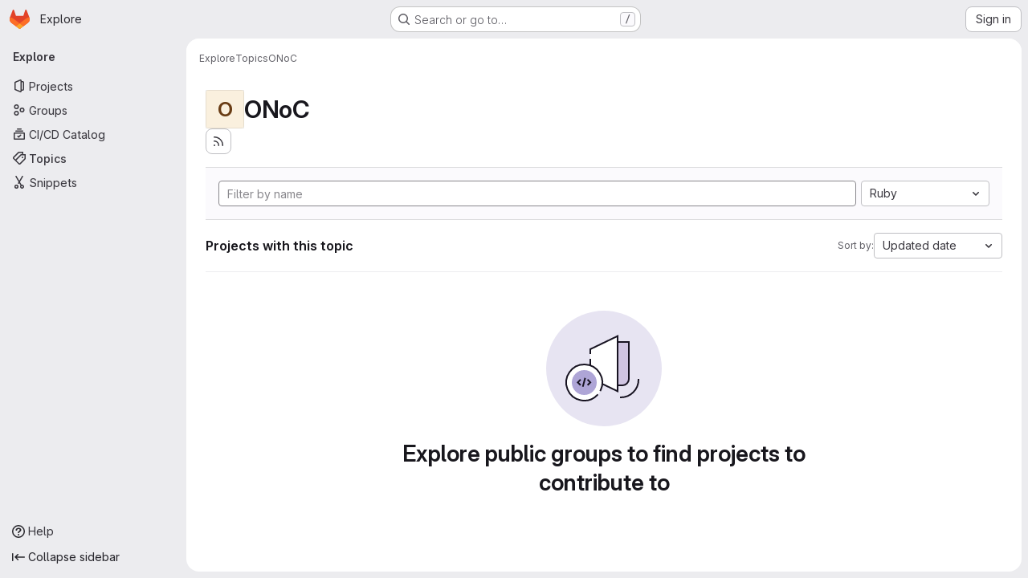

--- FILE ---
content_type: text/javascript; charset=utf-8
request_url: https://altitude.otago.ac.nz/assets/webpack/a5f10b5d.58201c1b.chunk.js
body_size: 31426
content:
(this.webpackJsonp=this.webpackJsonp||[]).push([["a5f10b5d","dbe6a049","7ed51fe2"],{"+4oz":function(e,t,n){var i={kind:"Document",definitions:[{kind:"OperationDefinition",operation:"query",name:{kind:"Name",value:"getUserAgentFlows"},variableDefinitions:[{kind:"VariableDefinition",variable:{kind:"Variable",name:{kind:"Name",value:"after"}},type:{kind:"NamedType",name:{kind:"Name",value:"String"}},directives:[]},{kind:"VariableDefinition",variable:{kind:"Variable",name:{kind:"Name",value:"before"}},type:{kind:"NamedType",name:{kind:"Name",value:"String"}},directives:[]},{kind:"VariableDefinition",variable:{kind:"Variable",name:{kind:"Name",value:"first"}},type:{kind:"NamedType",name:{kind:"Name",value:"Int"}},directives:[]},{kind:"VariableDefinition",variable:{kind:"Variable",name:{kind:"Name",value:"last"}},type:{kind:"NamedType",name:{kind:"Name",value:"Int"}},directives:[]},{kind:"VariableDefinition",variable:{kind:"Variable",name:{kind:"Name",value:"excludeTypes"}},type:{kind:"ListType",type:{kind:"NonNullType",type:{kind:"NamedType",name:{kind:"Name",value:"String"}}}},directives:[]},{kind:"VariableDefinition",variable:{kind:"Variable",name:{kind:"Name",value:"search"}},type:{kind:"NamedType",name:{kind:"Name",value:"String"}},directives:[]},{kind:"VariableDefinition",variable:{kind:"Variable",name:{kind:"Name",value:"sort"}},type:{kind:"NamedType",name:{kind:"Name",value:"DuoWorkflowsWorkflowSort"}},directives:[]},{kind:"VariableDefinition",variable:{kind:"Variable",name:{kind:"Name",value:"statusGroup"}},type:{kind:"NamedType",name:{kind:"Name",value:"DuoWorkflowStatusGroup"}},directives:[]},{kind:"VariableDefinition",variable:{kind:"Variable",name:{kind:"Name",value:"type"}},type:{kind:"NamedType",name:{kind:"Name",value:"String"}},directives:[]}],directives:[],selectionSet:{kind:"SelectionSet",selections:[{kind:"Field",name:{kind:"Name",value:"duoWorkflowWorkflows"},arguments:[{kind:"Argument",name:{kind:"Name",value:"first"},value:{kind:"Variable",name:{kind:"Name",value:"first"}}},{kind:"Argument",name:{kind:"Name",value:"after"},value:{kind:"Variable",name:{kind:"Name",value:"after"}}},{kind:"Argument",name:{kind:"Name",value:"last"},value:{kind:"Variable",name:{kind:"Name",value:"last"}}},{kind:"Argument",name:{kind:"Name",value:"before"},value:{kind:"Variable",name:{kind:"Name",value:"before"}}},{kind:"Argument",name:{kind:"Name",value:"excludeTypes"},value:{kind:"Variable",name:{kind:"Name",value:"excludeTypes"}}},{kind:"Argument",name:{kind:"Name",value:"search"},value:{kind:"Variable",name:{kind:"Name",value:"search"}}},{kind:"Argument",name:{kind:"Name",value:"sort"},value:{kind:"Variable",name:{kind:"Name",value:"sort"}}},{kind:"Argument",name:{kind:"Name",value:"statusGroup"},value:{kind:"Variable",name:{kind:"Name",value:"statusGroup"}}},{kind:"Argument",name:{kind:"Name",value:"type"},value:{kind:"Variable",name:{kind:"Name",value:"type"}}}],directives:[],selectionSet:{kind:"SelectionSet",selections:[{kind:"Field",name:{kind:"Name",value:"pageInfo"},arguments:[],directives:[],selectionSet:{kind:"SelectionSet",selections:[{kind:"Field",name:{kind:"Name",value:"startCursor"},arguments:[],directives:[]},{kind:"Field",name:{kind:"Name",value:"endCursor"},arguments:[],directives:[]},{kind:"Field",name:{kind:"Name",value:"hasNextPage"},arguments:[],directives:[]},{kind:"Field",name:{kind:"Name",value:"hasPreviousPage"},arguments:[],directives:[]}]}},{kind:"Field",name:{kind:"Name",value:"edges"},arguments:[],directives:[],selectionSet:{kind:"SelectionSet",selections:[{kind:"Field",name:{kind:"Name",value:"node"},arguments:[],directives:[],selectionSet:{kind:"SelectionSet",selections:[{kind:"FragmentSpread",name:{kind:"Name",value:"FlowFragment"},directives:[]}]}}]}}]}}]}}],loc:{start:0,end:651}};i.loc.source={body:'#import "../fragments/flow.fragment.graphql"\n\nquery getUserAgentFlows(\n  $after: String\n  $before: String\n  $first: Int\n  $last: Int\n  $excludeTypes: [String!]\n  $search: String\n  $sort: DuoWorkflowsWorkflowSort\n  $statusGroup: DuoWorkflowStatusGroup\n  $type: String\n) {\n  duoWorkflowWorkflows(\n    first: $first\n    after: $after\n    last: $last\n    before: $before\n    excludeTypes: $excludeTypes\n    search: $search\n    sort: $sort\n    statusGroup: $statusGroup\n    type: $type\n  ) {\n    pageInfo {\n      startCursor\n      endCursor\n      hasNextPage\n      hasPreviousPage\n    }\n    edges {\n      node {\n        ...FlowFragment\n      }\n    }\n  }\n}\n',name:"GraphQL request",locationOffset:{line:1,column:1}};var a={};i.definitions=i.definitions.concat(n("40X6").definitions.filter((function(e){if("FragmentDefinition"!==e.kind)return!0;var t=e.name.value;return!a[t]&&(a[t]=!0,!0)})));var r={};function o(e,t){for(var n=0;n<e.definitions.length;n++){var i=e.definitions[n];if(i.name&&i.name.value==t)return i}}i.definitions.forEach((function(e){if(e.name){var t=new Set;!function e(t,n){if("FragmentSpread"===t.kind)n.add(t.name.value);else if("VariableDefinition"===t.kind){var i=t.type;"NamedType"===i.kind&&n.add(i.name.value)}t.selectionSet&&t.selectionSet.selections.forEach((function(t){e(t,n)})),t.variableDefinitions&&t.variableDefinitions.forEach((function(t){e(t,n)})),t.definitions&&t.definitions.forEach((function(t){e(t,n)}))}(e,t),r[e.name.value]=t}})),e.exports=i,e.exports.getUserAgentFlows=function(e,t){var n={kind:e.kind,definitions:[o(e,t)]};e.hasOwnProperty("loc")&&(n.loc=e.loc);var i=r[t]||new Set,a=new Set,l=new Set;for(i.forEach((function(e){l.add(e)}));l.size>0;){var s=l;l=new Set,s.forEach((function(e){a.has(e)||(a.add(e),(r[e]||new Set).forEach((function(e){l.add(e)})))}))}return a.forEach((function(t){var i=o(e,t);i&&n.definitions.push(i)})),n}(i,"getUserAgentFlows")},"/w+w":function(e,t,n){"use strict";var i={props:{heading:{type:String,required:!1,default:null},inlineActions:{type:Boolean,required:!1,default:!1}}},a=n("tBpV"),r=Object(a.a)(i,(function(){var e=this,t=e._self._c;return t("header",{staticClass:"gl-my-5 gl-flex gl-flex-wrap gl-items-center gl-justify-between gl-gap-y-3"},[t("div",{staticClass:"gl-flex gl-w-full gl-flex-wrap gl-justify-between gl-gap-x-5 gl-gap-y-3 @md/panel:gl-flex-nowrap"},[t("h1",{staticClass:"gl-heading-1 !gl-m-0",attrs:{"data-testid":"page-heading"}},[e._t("heading"),e._v(" "),e.$scopedSlots.heading?e._e():[e._v(e._s(e.heading))]],2),e._v(" "),e.$scopedSlots.actions?t("div",{staticClass:"page-heading-actions gl-flex gl-shrink-0 gl-flex-wrap gl-items-center gl-gap-3 @md/panel:gl-mt-1 @lg/panel:gl-mt-2",class:{"gl-w-full @sm/panel:gl-w-auto":!e.inlineActions,"gl-w-auto":e.inlineActions},attrs:{"data-testid":"page-heading-actions"}},[e._t("actions")],2):e._e()]),e._v(" "),e.$scopedSlots.description?t("div",{staticClass:"gl-w-full gl-text-subtle",attrs:{"data-testid":"page-heading-description"}},[e._t("description")],2):e._e()])}),[],!1,null,null,null);t.a=r.exports},"40X6":function(e,t){var n={kind:"Document",definitions:[{kind:"FragmentDefinition",name:{kind:"Name",value:"FlowFragment"},typeCondition:{kind:"NamedType",name:{kind:"Name",value:"DuoWorkflow"}},directives:[],selectionSet:{kind:"SelectionSet",selections:[{kind:"Field",name:{kind:"Name",value:"id"},arguments:[],directives:[]},{kind:"Field",name:{kind:"Name",value:"status"},arguments:[],directives:[]},{kind:"Field",name:{kind:"Name",value:"humanStatus"},arguments:[],directives:[]},{kind:"Field",name:{kind:"Name",value:"updatedAt"},arguments:[],directives:[]},{kind:"Field",name:{kind:"Name",value:"workflowDefinition"},arguments:[],directives:[]},{kind:"Field",name:{kind:"Name",value:"userId"},arguments:[],directives:[]},{kind:"Field",name:{kind:"Name",value:"userPermissions"},arguments:[],directives:[],selectionSet:{kind:"SelectionSet",selections:[{kind:"Field",name:{kind:"Name",value:"updateDuoWorkflow"},arguments:[],directives:[]}]}},{kind:"Field",name:{kind:"Name",value:"project"},arguments:[],directives:[],selectionSet:{kind:"SelectionSet",selections:[{kind:"Field",name:{kind:"Name",value:"id"},arguments:[],directives:[]},{kind:"Field",name:{kind:"Name",value:"name"},arguments:[],directives:[]},{kind:"Field",name:{kind:"Name",value:"webUrl"},arguments:[],directives:[]},{kind:"Field",name:{kind:"Name",value:"namespace"},arguments:[],directives:[],selectionSet:{kind:"SelectionSet",selections:[{kind:"Field",name:{kind:"Name",value:"id"},arguments:[],directives:[]},{kind:"Field",name:{kind:"Name",value:"name"},arguments:[],directives:[]},{kind:"Field",name:{kind:"Name",value:"webUrl"},arguments:[],directives:[]}]}}]}}]}}],loc:{start:0,end:255}};n.loc.source={body:"fragment FlowFragment on DuoWorkflow {\n  id\n  status\n  humanStatus\n  updatedAt\n  workflowDefinition\n  userId\n  userPermissions {\n    updateDuoWorkflow\n  }\n  project {\n    id\n    name\n    webUrl\n    namespace {\n      id\n      name\n      webUrl\n    }\n  }\n}\n",name:"GraphQL request",locationOffset:{line:1,column:1}};var i={};function a(e,t){for(var n=0;n<e.definitions.length;n++){var i=e.definitions[n];if(i.name&&i.name.value==t)return i}}n.definitions.forEach((function(e){if(e.name){var t=new Set;!function e(t,n){if("FragmentSpread"===t.kind)n.add(t.name.value);else if("VariableDefinition"===t.kind){var i=t.type;"NamedType"===i.kind&&n.add(i.name.value)}t.selectionSet&&t.selectionSet.selections.forEach((function(t){e(t,n)})),t.variableDefinitions&&t.variableDefinitions.forEach((function(t){e(t,n)})),t.definitions&&t.definitions.forEach((function(t){e(t,n)}))}(e,t),i[e.name.value]=t}})),e.exports=n,e.exports.FlowFragment=function(e,t){var n={kind:e.kind,definitions:[a(e,t)]};e.hasOwnProperty("loc")&&(n.loc=e.loc);var r=i[t]||new Set,o=new Set,l=new Set;for(r.forEach((function(e){l.add(e)}));l.size>0;){var s=l;l=new Set,s.forEach((function(e){o.has(e)||(o.add(e),(i[e]||new Set).forEach((function(e){l.add(e)})))}))}return o.forEach((function(t){var i=a(e,t);i&&n.definitions.push(i)})),n}(n,"FlowFragment")},"6z+6":function(e,t,n){"use strict";n.r(t),n.d(t,"initDuoPanel",(function(){return ne}));var i=n("ewH8"),a=n("GiFX"),r=n("5v28"),o=n("NmEs"),l=n("/lV4"),s=n("lRsd"),u=n("zIgz"),c=n("x+pc"),d=(n("v2fZ"),n("COl3")),h=n("3cHC"),f=n("kTs6");const g="duo_agents_platform_last_route",p=function(e){return e?`${g}_${e}`:g},m=function(e,t=g){e.name&&Object(d.c)(t,{name:e.name,params:e.params||{}})},b=function(e,t={}){const{defaultRoute:n=f.a,context:i=null,storageKey:a=null}=t,r=a||p(i),o=function(e=g){const{exists:t,value:n}=Object(d.a)(e);return t?n:null}(r)||{name:n};return e.push(o).catch((function(){return function(e=g){Object(d.b)(e)}(r),e.push({name:n})}))};var v=n("wdUq");i.default.use(s.a);const y=function(e,t){const n=new s.a({base:e,mode:"abstract",routes:[{component:u.a,path:"/agent-sessions",meta:{text:Object(l.i)("DuoAgentsPlatform|Sessions")},children:[{name:f.a,path:"",component:Object(v.a)(t)},{name:f.b,path:":id(\\d+)",component:c.a,beforeEnter(e,t,n){m(e,p("side_panel")),n()}}]}]});return function({router:e,context:t=null,storageKey:n=null}){const i=n||p(t);e.afterEach((function(e){m(e,i)}))}({router:n,context:"side_panel"}),n.beforeEach((function(e,t,n){!function({path:e}){const{activeTab:t,lastRoutePerTab:n}=h.A;t&&e&&(n||(h.A.lastRoutePerTab={}),h.A.lastRoutePerTab[t]=e)}(e),n()})),i.default.nextTick((function(){b(n,{context:"side_panel"})})),n};var k=n("FZuQ"),w=n("sIbO"),S=n("J6Lq"),j=n("gIYQ"),C=n("pC95"),O=n("LB5R"),A=n("PSmN"),x=n("nwJz"),_=n("oF0E"),T=n("t6N5"),D=n("CbCZ"),I=n("2TqH"),N=n("zIFf"),F=n("Mp8J"),P=n("H63F"),E=n("9uJu"),q=n("udiD"),L={name:"AiContentContainer",expose:["getContentComponent"],components:{GlButton:D.a,AgentStatusIcon:P.a,GlDisclosureDropdown:I.a},directives:{GlTooltip:N.a,SafeHtml:F.a},inject:["chatConfiguration"],i18n:{collapseButtonLabel:Object(l.a)("Collapse panel"),moreOptionsLabel:Object(l.a)("More options"),copySessionIdTooltip:Object(l.a)("Copy Chat Session ID (%{id})"),sessionIdCopiedToast:Object(l.a)("Session ID copied to clipboard"),sessionIdCopyFailedToast:Object(l.a)("Could not copy session ID")},props:{activeTab:{type:Object,required:!0,validator:e=>"string"==typeof(null==e?void 0:e.title)},showBackButton:{type:Boolean,required:!1,default:!1},userId:{type:String,required:!1,default:null},projectId:{type:String,required:!1,default:null},namespaceId:{type:String,required:!1,default:null},rootNamespaceId:{type:String,required:!1,default:null},resourceId:{type:String,required:!1,default:null},metadata:{type:String,required:!1,default:null},userModelSelectionEnabled:{type:Boolean,required:!1,default:!1},selectedAgent:{type:Object,required:!1,default:function(){return{}}},isMaximized:{type:Boolean,required:!0}},data:()=>({currentTitle:null,duoChatGlobalState:h.A,agentSessionStatus:Object(x.a)(),sessionId:null,isSessionDropdownVisible:!1}),computed:{goBackTitle:()=>Object(l.a)("Go back"),maximizeButtonLabel(){return this.isMaximized?Object(l.a)("Minimize panel"):Object(l.a)("Maximize panel")},componentKey(){var e;return`${(null===(e=this.activeTab.component)||void 0===e?void 0:e.name)||"component"}-${this.duoChatGlobalState.chatMode}`},showAgentStatusIcon(){return this.$route.name===f.b&&Boolean(this.agentSessionStatus)},sessionText(){return Object(l.j)(this.$options.i18n.copySessionIdTooltip,{id:this.sessionId})},sessionIdItems(){var e=this;return[{text:this.sessionText,action:function(){e.copySessionIdToClipboard()}}]},showSessionDropdownTooltip(){return this.isSessionDropdownVisible?"":this.$options.i18n.moreOptionsLabel}},watch:{"activeTab.title":{handler(e){this.currentTitle&&this.currentTitle===e||(this.currentTitle=null)}}},mounted(){var e=this;const t=function(){e.unsubscribe=x.a.onNextChange((function(n){e.agentSessionStatus=n,t()}))};t()},beforeDestroy(){this.unsubscribe&&this.unsubscribe()},methods:{handleGoBack(){this.$emit("go-back")},onSwitchToActiveTab(e){this.$emit("switch-to-active-tab",e)},handleTitleChange(e){this.currentTitle=null!=e?e:this.activeTab.title},getContentComponent(){return this.$refs["content-component"]},handleSessionIdChanged(e){this.sessionId=e},showSessionDropdown(){this.isSessionDropdownVisible=!0},hideSessionDropdown(){this.isSessionDropdownVisible=!1},async copySessionIdToClipboard(){try{await Object(E.a)(this.sessionId),Object(q.default)(this.$options.i18n.sessionIdCopiedToast)}catch{Object(q.default)(this.$options.i18n.sessionIdCopyFailedToast)}}}},G=n("tBpV"),V=Object(G.a)(L,(function(){var e=this,t=e._self._c;return t("aside",{staticClass:"ai-panel !gl-left-auto gl-flex gl-h-full gl-w-[var(--ai-panel-width)] gl-grow gl-flex-col gl-rounded-[1rem] gl-bg-default [contain:strict]",attrs:{id:"ai-panel-portal","aria-label":e.activeTab.title}},[t("div",{staticClass:"ai-panel-header gl-flex gl-h-[3.0625rem] gl-items-center gl-justify-between",class:{"gl-min-h-[3.0625rem]":"string"==typeof e.activeTab.component}},[t("div",{staticClass:"gl-flex gl-max-w-17/20 gl-flex-1 gl-shrink-0 gl-items-center gl-justify-start gl-gap-2 gl-overflow-hidden gl-truncate gl-text-ellipsis gl-whitespace-nowrap"},[t("gl-button",{directives:[{name:"gl-tooltip",rawName:"v-gl-tooltip.bottom",modifiers:{bottom:!0}}],staticClass:"lg:gl-flex",class:{"!gl-hidden":!e.showBackButton},attrs:{icon:"go-back",category:"tertiary","aria-label":e.goBackTitle,title:e.goBackTitle,"data-testid":"content-container-back-button"},on:{click:e.handleGoBack}}),e._v(" "),e.showAgentStatusIcon?t("agent-status-icon",{attrs:{status:e.agentSessionStatus,"human-status":e.agentSessionStatus,"data-testid":"agent-status-icon"}}):e._e(),e._v(" "),t("h3",{staticClass:"gl-m-0 gl-truncate gl-text-sm",class:{"gl-ml-4":!e.showBackButton},attrs:{"data-testid":"content-container-title"}},[e._v("\n        "+e._s(e.currentTitle||e.activeTab.title)+"\n      ")])],1),e._v(" "),t("div",{staticClass:"ai-panel-header-actions gl-flex gl-gap-x-2 gl-pr-3"},[e.sessionId?t("gl-disclosure-dropdown",{directives:[{name:"gl-tooltip",rawName:"v-gl-tooltip",value:e.showSessionDropdownTooltip,expression:"showSessionDropdownTooltip"}],attrs:{icon:"ellipsis_v",category:"tertiary","text-sr-only":"",size:"small","toggle-text":e.$options.i18n.moreOptionsLabel,items:e.sessionIdItems,"no-caret":"","data-testid":"content-container-session-menu"},on:{shown:e.showSessionDropdown,hidden:e.hideSessionDropdown}}):e._e(),e._v(" "),t("gl-button",{directives:[{name:"gl-tooltip",rawName:"v-gl-tooltip.bottom",modifiers:{bottom:!0}}],attrs:{icon:"dash",category:"tertiary",size:"small","aria-label":e.$options.i18n.collapseButtonLabel,title:e.$options.i18n.collapseButtonLabel,"aria-expanded":"","data-testid":"content-container-collapse-button"},on:{click:function(t){return e.$emit("closePanel",!1)}}}),e._v(" "),t("gl-button",{directives:[{name:"gl-tooltip",rawName:"v-gl-tooltip.bottom",modifiers:{bottom:!0}}],staticClass:"gl-hidden lg:gl-flex",attrs:{icon:e.isMaximized?"minimize":"maximize",category:"tertiary",size:"small","aria-label":e.maximizeButtonLabel,title:e.maximizeButtonLabel,"data-testid":"content-container-maximize-button"},on:{click:function(t){return e.$emit("toggleMaximize")}}})],1)]),e._v(" "),t("div",{staticClass:"ai-panel-body gl-grow gl-flex-wrap gl-justify-center gl-overflow-auto",class:{"gl-flex gl-min-h-full":"string"==typeof e.activeTab.component}},["string"==typeof e.activeTab.component?t("div",{directives:[{name:"safe-html",rawName:"v-safe-html",value:e.activeTab.component,expression:"activeTab.component"}],staticClass:"gl-self-center gl-p-5"}):t(e.activeTab.component,e._b({key:e.componentKey,ref:"content-component",tag:"component",staticClass:"gl-h-full",attrs:{"user-id":e.userId,"project-id":e.projectId,"namespace-id":e.namespaceId,"root-namespace-id":e.rootNamespaceId,"resource-id":e.resourceId,metadata:e.metadata,"selected-agent":e.selectedAgent,"user-model-selection-enabled":e.userModelSelectionEnabled},on:{"switch-to-active-tab":e.onSwitchToActiveTab,"change-title":e.handleTitleChange,"session-id-changed":e.handleSessionIdChanged}},"component",e.activeTab.props,!1))],1)])}),[],!1,null,null,null).exports,R=n("GuZl"),$=n("d08M"),B=n("wQDE"),U=n("D+x4"),K=(n("3UXl"),n("iyoE"),n("UezY"),n("z6RN"),n("hG7+"),n("B++/"),n("47t/"),n("yi8e")),M=n("HTBS"),W=n("d85j"),z=n("93nq"),H=n("7F3p"),J=n("fAFD"),Q={name:"NewChatButton",components:{GlAvatar:M.a,GlIcon:W.a,GlButton:D.a,GlCollapsibleListbox:z.a},directives:{GlTooltip:N.a},i18n:{addNewChat:Object(l.a)("Add new chat"),chatVerifiedAgent:Object(l.a)("Created and maintained by GitLab"),newLabel:Object(l.a)("New GitLab Duo Chat")},props:{projectId:{type:String,required:!1,default:null},namespaceId:{type:String,required:!1,default:null},activeTab:{type:String,required:!1,default:null},isExpanded:{type:Boolean,required:!1,default:!0},isChatDisabled:{type:Boolean,required:!1,default:!0},chatDisabledTooltip:{type:String,required:!1,default:null},isAgentSelectEnabled:{type:Boolean,required:!0}},apollo:{catalogAgents(){var e=this;return{...Object(J.b)(this.catalogAgentsVariables),skip(){return!this.isAgentSelectEnabled},update:e=>((null==e?void 0:e.aiCatalogConfiguredItems.nodes)||[]).map((function(e){return{...e.item,pinnedItemVersionId:e.pinnedItemVersion.id}})),error:function(t){e.$emit("newChatError",t),H.b(t)}}},foundationalAgents(){var e=this;return{...Object(J.c)(this.foundationalAgentsVariables),skip(){return!this.isAgentSelectEnabled},error:function(t){e.$emit("newChatError",t),H.b(t)}}}},data:()=>({catalogAgents:[],foundationalAgents:[],searchTerm:""}),computed:{...Object(K.f)(["currentAgent"]),agents(){return[...this.foundationalAgents,...this.catalogAgents].map((function(e){return{...e,text:e.name,value:e.id}}))},selectedAgentValue(){const e=this.currentAgent||this.agents[0];return(null==e?void 0:e.id)||null},catalogAgentsVariables(){return this.projectId?{projectId:this.projectId}:{groupId:this.namespaceId}},foundationalAgentsVariables(){return{projectId:this.projectId,namespaceId:this.namespaceId}},hasManyAgents(){return this.isAgentSelectEnabled&&this.agents.length>1},dropdownItems(){const e=this.searchTerm.trim();return this.agents.filter((function(t){return t.text.toLowerCase().includes(e)||t.description.toLowerCase().includes(e)}))}},methods:{...Object(K.c)(["setCurrentAgent"]),handleStartNewChat(e){this.setCurrentAgent(this.getSelectedAgent(e)),this.$emit("new-chat")},getSelectedAgent(e){var t;return null===(t=this.agents)||void 0===t?void 0:t.find((function(t){return t.id===e}))},onSearch(e){this.searchTerm=e.toLowerCase()},clearSearchInput(){var e;this.searchTerm="",null===(e=this.$refs.customAgentSelector.$refs.searchBox)||void 0===e||e.clearInput()},onSelect(e){var t=this;let n=this.selectedAgentValue;e.length&&([n]=e.filter((function(e){return e!==t.selectedAgentValue}))),this.handleStartNewChat(n)}}},X=Object(G.a)(Q,(function(){var e=this,t=e._self._c;return e.hasManyAgents?t("gl-collapsible-listbox",{ref:"customAgentSelector",staticClass:"ai-nav-icon-agents",attrs:{title:e.$options.i18n.addNewChat,"toggle-text":e.$options.i18n.addNewChat,"aria-label":e.$options.i18n.addNewChat,"header-text":e.__("Choose an agent"),selected:e.selectedAgentValue,items:e.dropdownItems,"data-testid":"add-new-agent-toggle",category:"primary",variant:"default",icon:"pencil-square",searchable:"","fluid-width":"","text-sr-only":"","no-caret":"",multiple:""},on:{select:e.onSelect,hidden:e.clearSearchInput,search:e.onSearch},scopedSlots:e._u([{key:"list-item",fn:function({item:n}){return[t("span",{staticClass:"gl-flex"},[t("gl-avatar",{attrs:{size:24,"entity-name":n.name,shape:"circle"}}),e._v(" "),t("span",{staticClass:"gl-flex gl-w-31 gl-flex-col gl-pl-3"},[t("span",{staticClass:"gl-mb-1 gl-inline-block gl-break-all gl-font-bold"},[e._v("\n          "+e._s(n.name)+"\n          "),n.foundational?t("gl-icon",{directives:[{name:"gl-tooltip",rawName:"v-gl-tooltip"}],attrs:{name:"tanuki-verified",variant:"subtle",title:e.$options.i18n.chatVerifiedAgent}}):e._e()],1),e._v(" "),t("span",{staticClass:"gl-line-clamp-3 gl-text-sm gl-text-subtle"},[e._v("\n          "+e._s(n.description)+"\n        ")])])],1)]}}],null,!1,3971157341)}):t("gl-button",{directives:[{name:"gl-tooltip",rawName:"v-gl-tooltip.left",modifiers:{left:!0}}],staticClass:"!gl-rounded-full",class:["ai-nav-icon",{"ai-nav-icon-active":"new"===e.activeTab,"gl-opacity-5":e.isChatDisabled}],attrs:{icon:"pencil-square",category:"primary",variant:"default","aria-selected":"new"===e.activeTab,"aria-expanded":e.isExpanded,"aria-label":e.$options.i18n.newLabel,title:e.isChatDisabled?e.chatDisabledTooltip:e.$options.i18n.newLabel,role:"tab","aria-disabled":e.isChatDisabled,"data-testid":"ai-new-toggle"},on:{mouseout:function(t){return e.$emit("hideTooltips")},click:function(t){return e.$emit("new-chat")}}})}),[],!1,null,null,null).exports,Y={name:"NavigationRail",components:{GlButton:D.a,NewChatButton:X},directives:{GlTooltip:N.a},i18n:{duoChatLabel:Object(l.a)("Active GitLab Duo Chat"),currentChatLabel:Object(l.a)("Current GitLab Duo Chat"),historyLabel:Object(l.a)("GitLab Duo Chat history"),suggestionsLabel:Object(l.a)("GitLab Duo suggestions"),sessionsLabel:Object(l.a)("GitLab Duo sessions")},props:{activeTab:{type:String,required:!1,default:null},isExpanded:{type:Boolean,required:!1,default:!0},showSuggestionsTab:{type:Boolean,required:!1,default:!0},chatDisabledReason:{type:String,required:!1,default:""},projectId:{type:String,required:!1,default:null},namespaceId:{type:String,required:!1,default:null}},data:()=>({duoChatGlobalState:h.A}),computed:{isAgenticMode(){return this.duoChatGlobalState.chatMode===_.a.AGENTIC},showSessionsButton(){return this.isAgenticMode},duoShortcutKey(){return Object(B.b)()||this.isChatDisabled?null:Object($.Hb)($.b)},isChatDisabled(){return Boolean(this.chatDisabledReason)},chatDisabledTooltip(){return this.isChatDisabled?Object(l.j)(Object(l.a)("An administrator has turned off GitLab Duo for this %{reason}."),{reason:this.chatDisabledReason}):""},formattedDuoShortcutTooltip(){if(this.isChatDisabled)return this.chatDisabledTooltip;const e=this.isAgenticMode?this.$options.i18n.currentChatLabel:this.$options.i18n.duoChatLabel,t=Object($.Hb)($.b);return Object(B.b)()?e:Object(U.b)(`${e} <kbd class="flat gl-ml-1" aria-hidden=true>${t}</kbd>`)}},methods:{toggleTab(e){this.isChatDisabled||this.$emit("handleTabToggle",e)},handleNewChat(e){this.$emit("new-chat",e)},hideTooltips(){this.$root.$emit(R.c)},handleNewChatError(e){this.$emit("newChatError",e)}}},Z=Object(G.a)(Y,(function(){var e=this,t=e._self._c;return t("div",{staticClass:"gl-ml-3 gl-flex gl-items-center gl-gap-3 gl-bg-transparent max-lg:gl-h-[var(--ai-navigation-rail-size)] max-lg:gl-flex-1 max-lg:gl-px-3 max-sm:gl-px-0 lg:gl-ml-0 lg:gl-w-[var(--ai-navigation-rail-size)] lg:gl-flex-col lg:gl-py-3",attrs:{role:"tablist","aria-orientation":"vertical"}},[t("new-chat-button",{attrs:{"project-id":e.projectId,"namespace-id":e.namespaceId,"active-tab":e.activeTab,"is-expanded":e.isExpanded,"is-chat-disabled":e.isChatDisabled,"is-agent-select-enabled":e.isAgenticMode,"chat-disabled-tooltip":e.chatDisabledTooltip},on:{"new-chat":e.handleNewChat,toggleTab:e.toggleTab,hideTooltips:e.hideTooltips,newChatError:e.handleNewChatError}}),e._v(" "),t("div",{staticClass:"gl-mx-2 gl-my-3 gl-h-5 gl-w-1 gl-border-0 gl-border-r-1 gl-border-solid gl-border-strong lg:gl-mx-auto lg:gl-h-1 lg:gl-w-5 lg:gl-border-r-0 lg:gl-border-t-1",attrs:{name:"divider"}}),e._v(" "),t("gl-button",{directives:[{name:"gl-tooltip",rawName:"v-gl-tooltip.left",value:{title:e.formattedDuoShortcutTooltip,html:!0},expression:"{\n      title: formattedDuoShortcutTooltip,\n      html: true,\n    }",modifiers:{left:!0}}],staticClass:"js-tanuki-bot-chat-toggle !gl-rounded-lg",class:["ai-nav-icon",{"ai-nav-icon-active":"chat"===e.activeTab,"gl-opacity-5":e.isChatDisabled}],attrs:{icon:"duo-chat",category:"tertiary","aria-selected":"chat"===e.activeTab,"aria-expanded":e.isExpanded,"aria-keyshortcuts":e.duoShortcutKey,"aria-label":e.$options.i18n.duoChatLabel,role:"tab","aria-disabled":e.isChatDisabled,"data-testid":"ai-chat-toggle"},on:{mouseout:e.hideTooltips,click:function(t){return e.toggleTab("chat")}}}),e._v(" "),t("gl-button",{directives:[{name:"gl-tooltip",rawName:"v-gl-tooltip.left",modifiers:{left:!0}}],staticClass:"!gl-rounded-lg",class:["ai-nav-icon",{"ai-nav-icon-active":"history"===e.activeTab,"gl-opacity-5":e.isChatDisabled}],attrs:{icon:"history",category:"tertiary","aria-selected":"history"===e.activeTab,"aria-expanded":e.isExpanded,"aria-label":e.$options.i18n.historyLabel,title:e.isChatDisabled?e.chatDisabledTooltip:e.$options.i18n.historyLabel,role:"tab","aria-disabled":e.isChatDisabled,"data-testid":"ai-history-toggle"},on:{mouseout:e.hideTooltips,click:function(t){return e.toggleTab("history")}}}),e._v(" "),e.showSessionsButton?[t("gl-button",{directives:[{name:"gl-tooltip",rawName:"v-gl-tooltip.left",modifiers:{left:!0}}],staticClass:"!gl-rounded-lg",class:["ai-nav-icon",{"ai-nav-icon-active":"sessions"===e.activeTab,"gl-opacity-5":e.isChatDisabled}],attrs:{icon:"session-ai",category:"tertiary","aria-selected":"sessions"===e.activeTab,"aria-expanded":e.isExpanded,"aria-label":e.$options.i18n.sessionsLabel,title:e.isChatDisabled?e.chatDisabledTooltip:e.$options.i18n.sessionsLabel,role:"tab","aria-disabled":e.isChatDisabled,"data-testid":"ai-sessions-toggle"},on:{mouseout:e.hideTooltips,click:function(t){return e.toggleTab("sessions")}}})]:e._e(),e._v(" "),e.showSuggestionsTab?t("gl-button",{directives:[{name:"gl-tooltip",rawName:"v-gl-tooltip.left",modifiers:{left:!0}}],staticClass:"!gl-rounded-lg max-lg:gl-ml-auto lg:gl-mt-auto",class:["ai-nav-icon",{"ai-nav-icon-active":"suggestions"===e.activeTab,"gl-opacity-5":e.isChatDisabled}],attrs:{icon:"suggestion-ai",category:"tertiary","aria-selected":"suggestions"===e.activeTab,"aria-expanded":e.isExpanded,"aria-label":e.$options.i18n.suggestionsLabel,title:e.isChatDisabled?e.chatDisabledTooltip:e.$options.i18n.suggestionsLabel,role:"tab","aria-disabled":e.isChatDisabled,"data-testid":"ai-suggestions-toggle"},on:{mouseout:e.hideTooltips,click:function(t){return e.toggleTab("suggestions")}}}):e._e()],2)}),[],!1,null,null,null).exports;var ee={name:"AiPanel",components:{AiContentContainer:V,NavigationRail:Z},inject:["chatConfiguration"],props:{userId:{type:String,required:!1,default:null},projectId:{type:String,required:!1,default:null},namespaceId:{type:String,required:!1,default:null},rootNamespaceId:{type:String,required:!1,default:null},resourceId:{type:String,required:!1,default:null},metadata:{type:String,required:!1,default:null},userModelSelectionEnabled:{type:Boolean,required:!1,default:!1},chatDisabledReason:{type:String,required:!1,default:""}},data:()=>(null===h.A.activeTab&&(h.A.activeTab=T.a.get("ai_panel_active_tab")||void 0),{isDesktop:O.a.isDesktop(),duoChatGlobalState:h.A,selectedAgentError:null,isMaximized:!1}),computed:{activeTab(){return this.duoChatGlobalState.activeTab},isChatDisabled(){return Boolean(this.chatDisabledReason)},isAgenticMode(){return this.duoChatGlobalState.chatMode===_.a.AGENTIC},currentChatComponent(){return this.isAgenticMode?this.chatConfiguration.agenticComponent:this.chatConfiguration.classicComponent},currentChatTitle(){return this.isAgenticMode?this.chatConfiguration.agenticTitle:this.chatConfiguration.classicTitle},currentTabComponent(){if(this.isChatDisabled)return null;const e=this.isAgenticMode?"active":"chat";switch(this.activeTab){case"chat":return{title:this.currentChatTitle,component:this.currentChatComponent,props:{mode:e,...this.chatConfiguration.defaultProps}};case"new":return{title:Object(l.a)("New Chat"),component:this.currentChatComponent,props:{mode:"new",...this.chatConfiguration.defaultProps}};case"history":return{title:Object(l.a)("History"),component:this.currentChatComponent,props:{mode:"history",...this.chatConfiguration.defaultProps}};case"suggestions":return{title:Object(l.a)("Suggestions"),component:Object(l.a)("Suggestions content placeholder")};case"sessions":return{title:this.sessionTitle,component:A.a,initialRoute:"/agent-sessions/"};default:return null}},sessionTitle(){return this.$route.name===f.b?Object(x.c)(null,this.$route.params.id):Object(l.a)("Sessions")},showBackButton(){var e;return(null===(e=this.currentTabComponent)||void 0===e?void 0:e.initialRoute)&&this.currentTabComponent.initialRoute!==this.$route.path}},watch:{"duoChatGlobalState.focusChatInput":{handler(e){e&&(h.A.focusChatInput=!1,this.focusInput())}},isMaximized:{handler(e){document.querySelector(".js-page-layout").classList.toggle("ai-panel-maximized",e)},immediate:!0},async activeTab(e){["chat","new"].includes(e)&&(await this.$nextTick(),this.focusInput())}},mounted(){window.addEventListener("resize",this.handleWindowResize),window.addEventListener("focus",this.handleWindowFocus),this.chatDisabledReason&&this.activeTab&&this.setActiveTab(void 0)},beforeDestroy(){window.removeEventListener("resize",this.handleWindowResize),window.removeEventListener("focus",this.handleWindowFocus)},methods:{handleGoBack(){this.$router.push(this.currentTabComponent.initialRoute||"/")},setActiveTab(e){this.duoChatGlobalState.activeTab=e,e?T.a.set("ai_panel_active_tab",e):T.a.remove("ai_panel_active_tab")},async handleNewChat(){this.handleChangeTab("new")},async handleTabToggle(e){this.activeTab!==e?this.handleChangeTab(e):this.closePanel()},handleChangeTab(e){this.setActiveTab(e);const t=this.duoChatGlobalState.lastRoutePerTab[e]||this.currentTabComponent.initialRoute||"/";this.$router.push(t).catch((function(){}))},closePanel(){this.setActiveTab(void 0),this.isMaximized=!1},focusInput(){var e,t;null===(e=this.$refs["content-container"])||void 0===e||null===(e=e.getContentComponent())||void 0===e||null===(t=e.focusInput)||void 0===t||t.call(e)},handleWindowResize(){const e=O.a.isDesktop();this.isDesktop&&!e&&this.closePanel(),this.isDesktop=e},handleWindowFocus(){this.setActiveTab(this.activeTab)},handleNewChatError(e){this.selectedAgentError=e}}},te=Object(G.a)(ee,(function(){var e=this,t=e._self._c;return t("div",{staticClass:"gl-flex gl-h-full gl-gap-[var(--ai-panels-gap)]"},[e.currentTabComponent?t("ai-content-container",{ref:"content-container",attrs:{"user-id":e.userId,"active-tab":e.currentTabComponent,"show-back-button":e.showBackButton,"project-id":e.projectId,"namespace-id":e.namespaceId,"root-namespace-id":e.rootNamespaceId,"resource-id":e.resourceId,metadata:e.metadata,"user-model-selection-enabled":e.userModelSelectionEnabled,"agent-select-error":e.selectedAgentError,"is-maximized":e.isMaximized},on:{closePanel:e.closePanel,"go-back":e.handleGoBack,"switch-to-active-tab":e.setActiveTab,toggleMaximize:function(t){e.isMaximized=!e.isMaximized}}}):e._e(),e._v(" "),t("navigation-rail",{attrs:{"is-expanded":Boolean(e.currentTabComponent),"active-tab":e.activeTab,"show-suggestions-tab":!1,"chat-disabled-reason":e.chatDisabledReason,"project-id":e.projectId,"namespace-id":e.namespaceId},on:{handleTabToggle:e.handleTabToggle,"new-chat":e.handleNewChat,newChatError:e.handleNewChatError}})],1)}),[],!1,null,null,null).exports;function ne(){const e=document.getElementById("duo-chat-panel");if(!e)return!1;const{userId:t,projectId:n,namespaceId:s,rootNamespaceId:u,resourceId:c,metadata:d,userModelSelectionEnabled:h,agenticAvailable:f,classicAvailable:g,forceAgenticModeForCoreDuoUsers:p,agenticUnavailableMessage:m,chatTitle:b,chatDisabledReason:v,creditsAvailable:O}=e.dataset;Object(o.I)(p)&&Object(j.f)({agenticMode:!0,saveCookie:!0});const A=y("/","user");i.default.use(a.a);const x=new a.a({defaultClient:Object(r.d)()}),_={agenticComponent:Object(o.I)(f)?k.a:m||(Object(o.I)(g)?w.a:Object(l.a)("Chat is not available.")),classicComponent:w.a,agenticTitle:b||Object(l.a)("GitLab Duo Agentic Chat"),classicTitle:Object(l.a)("GitLab Duo Chat"),defaultProps:{isEmbedded:!0,userId:t,projectId:n,namespaceId:s,rootNamespaceId:u,resourceId:c,metadata:d,userModelSelectionEnabled:Object(o.I)(h),isAgenticAvailable:Object(o.I)(f),forceAgenticModeForCoreDuoUsers:Object(o.I)(p),chatTitle:b,creditsAvailable:Object(o.I)(null!=O?O:"true")}};return new i.default({el:e,name:"DuoPanel",store:Object(C.a)(),router:A,apolloProvider:x,provide:{isSidePanelView:!0,chatConfiguration:_},render(e){const i=S.a.value[S.a.value.length-1];return e(te,{props:{name:"AiPanel",userId:t,projectId:n,namespaceId:s,rootNamespaceId:u,resourceId:null!=i?i:c,metadata:d,userModelSelectionEnabled:Object(o.I)(h),chatDisabledReason:v}})}})}},ARYf:function(e,t,n){var i={kind:"Document",definitions:[{kind:"OperationDefinition",operation:"query",name:{kind:"Name",value:"getAgentFlows"},variableDefinitions:[{kind:"VariableDefinition",variable:{kind:"Variable",name:{kind:"Name",value:"projectPath"}},type:{kind:"NonNullType",type:{kind:"NamedType",name:{kind:"Name",value:"ID"}}},directives:[]},{kind:"VariableDefinition",variable:{kind:"Variable",name:{kind:"Name",value:"after"}},type:{kind:"NamedType",name:{kind:"Name",value:"String"}},directives:[]},{kind:"VariableDefinition",variable:{kind:"Variable",name:{kind:"Name",value:"before"}},type:{kind:"NamedType",name:{kind:"Name",value:"String"}},directives:[]},{kind:"VariableDefinition",variable:{kind:"Variable",name:{kind:"Name",value:"first"}},type:{kind:"NamedType",name:{kind:"Name",value:"Int"}},directives:[]},{kind:"VariableDefinition",variable:{kind:"Variable",name:{kind:"Name",value:"last"}},type:{kind:"NamedType",name:{kind:"Name",value:"Int"}},directives:[]},{kind:"VariableDefinition",variable:{kind:"Variable",name:{kind:"Name",value:"search"}},type:{kind:"NamedType",name:{kind:"Name",value:"String"}},directives:[]},{kind:"VariableDefinition",variable:{kind:"Variable",name:{kind:"Name",value:"sort"}},type:{kind:"NamedType",name:{kind:"Name",value:"DuoWorkflowsWorkflowSort"}},directives:[]},{kind:"VariableDefinition",variable:{kind:"Variable",name:{kind:"Name",value:"statusGroup"}},type:{kind:"NamedType",name:{kind:"Name",value:"DuoWorkflowStatusGroup"}},directives:[]},{kind:"VariableDefinition",variable:{kind:"Variable",name:{kind:"Name",value:"type"}},type:{kind:"NamedType",name:{kind:"Name",value:"String"}},directives:[]}],directives:[],selectionSet:{kind:"SelectionSet",selections:[{kind:"Field",name:{kind:"Name",value:"project"},arguments:[{kind:"Argument",name:{kind:"Name",value:"fullPath"},value:{kind:"Variable",name:{kind:"Name",value:"projectPath"}}}],directives:[],selectionSet:{kind:"SelectionSet",selections:[{kind:"Field",name:{kind:"Name",value:"id"},arguments:[],directives:[]},{kind:"Field",name:{kind:"Name",value:"duoWorkflowWorkflows"},arguments:[{kind:"Argument",name:{kind:"Name",value:"projectPath"},value:{kind:"Variable",name:{kind:"Name",value:"projectPath"}}},{kind:"Argument",name:{kind:"Name",value:"first"},value:{kind:"Variable",name:{kind:"Name",value:"first"}}},{kind:"Argument",name:{kind:"Name",value:"after"},value:{kind:"Variable",name:{kind:"Name",value:"after"}}},{kind:"Argument",name:{kind:"Name",value:"last"},value:{kind:"Variable",name:{kind:"Name",value:"last"}}},{kind:"Argument",name:{kind:"Name",value:"before"},value:{kind:"Variable",name:{kind:"Name",value:"before"}}},{kind:"Argument",name:{kind:"Name",value:"search"},value:{kind:"Variable",name:{kind:"Name",value:"search"}}},{kind:"Argument",name:{kind:"Name",value:"sort"},value:{kind:"Variable",name:{kind:"Name",value:"sort"}}},{kind:"Argument",name:{kind:"Name",value:"statusGroup"},value:{kind:"Variable",name:{kind:"Name",value:"statusGroup"}}},{kind:"Argument",name:{kind:"Name",value:"type"},value:{kind:"Variable",name:{kind:"Name",value:"type"}}}],directives:[],selectionSet:{kind:"SelectionSet",selections:[{kind:"Field",name:{kind:"Name",value:"pageInfo"},arguments:[],directives:[],selectionSet:{kind:"SelectionSet",selections:[{kind:"Field",name:{kind:"Name",value:"startCursor"},arguments:[],directives:[]},{kind:"Field",name:{kind:"Name",value:"endCursor"},arguments:[],directives:[]},{kind:"Field",name:{kind:"Name",value:"hasNextPage"},arguments:[],directives:[]},{kind:"Field",name:{kind:"Name",value:"hasPreviousPage"},arguments:[],directives:[]}]}},{kind:"Field",name:{kind:"Name",value:"edges"},arguments:[],directives:[],selectionSet:{kind:"SelectionSet",selections:[{kind:"Field",name:{kind:"Name",value:"node"},arguments:[],directives:[],selectionSet:{kind:"SelectionSet",selections:[{kind:"FragmentSpread",name:{kind:"Name",value:"FlowFragment"},directives:[]}]}}]}}]}}]}}]}}],loc:{start:0,end:731}};i.loc.source={body:'#import "../fragments/flow.fragment.graphql"\n\nquery getAgentFlows(\n  $projectPath: ID!\n  $after: String\n  $before: String\n  $first: Int\n  $last: Int\n  $search: String\n  $sort: DuoWorkflowsWorkflowSort\n  $statusGroup: DuoWorkflowStatusGroup\n  $type: String\n) {\n  project(fullPath: $projectPath) {\n    id\n    duoWorkflowWorkflows(\n      projectPath: $projectPath\n      first: $first\n      after: $after\n      last: $last\n      before: $before\n      search: $search\n      sort: $sort\n      statusGroup: $statusGroup\n      type: $type\n    ) {\n      pageInfo {\n        startCursor\n        endCursor\n        hasNextPage\n        hasPreviousPage\n      }\n      edges {\n        node {\n          ...FlowFragment\n        }\n      }\n    }\n  }\n}\n',name:"GraphQL request",locationOffset:{line:1,column:1}};var a={};i.definitions=i.definitions.concat(n("40X6").definitions.filter((function(e){if("FragmentDefinition"!==e.kind)return!0;var t=e.name.value;return!a[t]&&(a[t]=!0,!0)})));var r={};function o(e,t){for(var n=0;n<e.definitions.length;n++){var i=e.definitions[n];if(i.name&&i.name.value==t)return i}}i.definitions.forEach((function(e){if(e.name){var t=new Set;!function e(t,n){if("FragmentSpread"===t.kind)n.add(t.name.value);else if("VariableDefinition"===t.kind){var i=t.type;"NamedType"===i.kind&&n.add(i.name.value)}t.selectionSet&&t.selectionSet.selections.forEach((function(t){e(t,n)})),t.variableDefinitions&&t.variableDefinitions.forEach((function(t){e(t,n)})),t.definitions&&t.definitions.forEach((function(t){e(t,n)}))}(e,t),r[e.name.value]=t}})),e.exports=i,e.exports.getAgentFlows=function(e,t){var n={kind:e.kind,definitions:[o(e,t)]};e.hasOwnProperty("loc")&&(n.loc=e.loc);var i=r[t]||new Set,a=new Set,l=new Set;for(i.forEach((function(e){l.add(e)}));l.size>0;){var s=l;l=new Set,s.forEach((function(e){a.has(e)||(a.add(e),(r[e]||new Set).forEach((function(e){l.add(e)})))}))}return a.forEach((function(t){var i=o(e,t);i&&n.definitions.push(i)})),n}(i,"getAgentFlows")},C1Tf:function(e,t,n){"use strict";n("RFHG"),n("z6RN"),n("xuo1"),n("3UXl"),n("iyoE"),n("B++/"),n("47t/"),n("v2fZ");var i=n("jI5q"),a=n("P3VF"),r=n("LZPs"),o=n("zIFf"),l=n("WLv2"),s=n("Hpx7"),u=n("UZb0"),c=n("jlnU"),d=n("0AwG"),h=n("/lV4"),f=n("W4cT"),g=n("RXYC"),p={components:{GlFilteredSearch:i.a,GlSorting:a.a,GlFormCheckbox:r.a},directives:{GlTooltip:o.a},props:{namespace:{type:[Number,String],required:!0},recentSearchesStorageKey:{type:String,required:!1,default:""},tokens:{type:Array,required:!0},sortOptions:{type:Array,default:function(){return[]},required:!1},initialFilterValue:{type:Array,required:!1,default:function(){return[]}},initialSortBy:{type:String,required:!1,default:"",validator:function(e){return""===e||/(_desc)|(_asc)/gi.test(e)}},showCheckbox:{type:Boolean,required:!1,default:!1},checkboxChecked:{type:Boolean,required:!1,default:!1},searchInputPlaceholder:{type:String,required:!1,default:Object(h.a)("Search or filter results…")},suggestionsListClass:{type:String,required:!1,default:""},searchButtonAttributes:{type:Object,required:!1,default:function(){return{}}},searchInputAttributes:{type:Object,required:!1,default:function(){return{}}},showFriendlyText:{type:Boolean,required:!1,default:!1},syncFilterAndSort:{type:Boolean,required:!1,default:!1},termsAsTokens:{type:Boolean,required:!1,default:!1},searchTextOptionLabel:{type:String,required:!1,default:Object(h.a)("Search for this text")},showSearchButton:{type:Boolean,required:!1,default:!0}},data(){return{recentSearchesPromise:null,recentSearches:[],filterValue:this.initialFilterValue,...this.getInitialSort()}},computed:{tokenSymbols(){return this.tokens.reduce((function(e,t){return{...e,[t.type]:t.symbol}}),{})},tokenTitles(){return this.tokens.reduce((function(e,t){return{...e,[t.type]:t.title}}),{})},transformedSortOptions(){return this.sortOptions.map((function({id:e,title:t}){return{value:e,text:t}}))},selectedSortDirection(){return this.sortDirectionAscending?f.E.ascending:f.E.descending},selectedSortOption(){var e=this;return this.sortOptions.find((function(t){return t.id===e.sortById}))},filteredRecentSearches(){if(this.recentSearchesStorageKey){const e=[];return this.recentSearches.reduce((function(t,n){if("string"!=typeof n){const i=Object(g.g)(n),a=i.map((function(e){return`${e.type}${e.value.operator}${e.value.data}`})).join("");e.includes(a)||(t.push(i),e.push(a))}return t}),[])}}},watch:{initialFilterValue(e){this.syncFilterAndSort&&(this.filterValue=e)},initialSortBy(e){this.syncFilterAndSort&&e&&this.updateSelectedSortValues()},recentSearchesStorageKey:{handler:"setupRecentSearch",immediate:!0}},methods:{setupRecentSearch(){var e=this;this.recentSearchesService=new s.a(`${this.namespace}-${l.a[this.recentSearchesStorageKey]}`),this.recentSearchesStore=new u.a({isLocalStorageAvailable:s.a.isAvailable(),allowedKeys:this.tokens.map((function(e){return e.type}))}),this.recentSearchesPromise=this.recentSearchesService.fetch().catch((function(e){if("RecentSearchesServiceError"!==e.name)return Object(c.createAlert)({message:Object(h.a)("An error occurred while parsing recent searches")}),[]})).then((function(t){if(!t)return;let n=e.recentSearchesStore.setRecentSearches(e.recentSearchesStore.state.recentSearches.concat(t));Object(g.a)(e.filterValue).length&&(n=e.recentSearchesStore.addRecentSearch(e.filterValue)),e.recentSearchesService.save(n),e.recentSearches=n}))},blurSearchInput(){const e=this.$refs.filteredSearchInput.$el.querySelector(".gl-filtered-search-token-segment-input");e&&e.blur()},removeQuotesEnclosure:(e=[])=>e.map((function(e){if("object"==typeof e){const t=e.value.data;return{...e,value:{data:"string"==typeof t?Object(d.C)(t):t,operator:e.value.operator}}}return e})),handleSortByChange(e){this.sortById=e,this.$emit("onSort",this.selectedSortOption.sortDirection[this.selectedSortDirection])},handleSortDirectionChange(e){this.sortDirectionAscending=e,this.$emit("onSort",this.selectedSortOption.sortDirection[this.selectedSortDirection])},handleHistoryItemSelected(e){this.$emit("onFilter",this.removeQuotesEnclosure(e))},handleClearHistory(){const e=this.recentSearchesStore.setRecentSearches([]);this.recentSearchesService.save(e),this.recentSearches=[]},async handleFilterSubmit(){var e=this;this.blurSearchInput(),await this.$nextTick();const t=Object(g.g)(this.filterValue);this.filterValue=t,this.recentSearchesStorageKey&&this.recentSearchesPromise.then((function(){if(t.length){const n=e.recentSearchesStore.addRecentSearch(t);e.recentSearchesService.save(n),e.recentSearches=n}})).catch((function(){})),this.$emit("onFilter",this.removeQuotesEnclosure(t))},historyTokenOptionTitle(e){var t;const n=null===(t=this.tokens.find((function(t){return t.type===e.type})))||void 0===t||null===(t=t.options)||void 0===t?void 0:t.find((function(t){return t.value===e.value.data}));return null!=n&&n.title?n.title:e.value.data},onClear(){this.$emit("onFilter",[],!0)},updateSelectedSortValues(){Object.assign(this,this.getInitialSort())},getInitialSort(){var e;for(const e of this.sortOptions){if(e.sortDirection.ascending===this.initialSortBy)return{sortById:e.id,sortDirectionAscending:!0};if(e.sortDirection.descending===this.initialSortBy)return{sortById:e.id,sortDirectionAscending:!1}}return{sortById:null===(e=this.sortOptions[0])||void 0===e?void 0:e.id,sortDirectionAscending:!1}},onInput(e){this.$emit("onInput",this.removeQuotesEnclosure(Object(g.g)(e)))}}},m=n("tBpV"),b=Object(m.a)(p,(function(){var e=this,t=e._self._c;return t("div",{staticClass:"vue-filtered-search-bar-container gl-flex gl-flex-col gl-gap-3 @sm/panel:gl-flex-row"},[t("div",{staticClass:"gl-flex gl-min-w-0 gl-grow gl-gap-3"},[e.showCheckbox?t("gl-form-checkbox",{staticClass:"gl-min-h-0 gl-self-center",attrs:{checked:e.checkboxChecked},on:{change:function(t){return e.$emit("checked-input",t)}}},[t("span",{staticClass:"gl-sr-only"},[e._v(e._s(e.__("Select all")))])]):e._e(),e._v(" "),t("gl-filtered-search",{ref:"filteredSearchInput",staticClass:"gl-grow",attrs:{placeholder:e.searchInputPlaceholder,"available-tokens":e.tokens,"history-items":e.filteredRecentSearches,"suggestions-list-class":e.suggestionsListClass,"search-button-attributes":e.searchButtonAttributes,"search-input-attributes":e.searchInputAttributes,"recent-searches-header":e.__("Recent searches"),"clear-button-title":e.__("Clear"),"close-button-title":e.__("Close"),"clear-recent-searches-text":e.__("Clear recent searches"),"no-recent-searches-text":e.__("You don't have any recent searches"),"search-text-option-label":e.searchTextOptionLabel,"show-friendly-text":e.showFriendlyText,"show-search-button":e.showSearchButton,"terms-as-tokens":e.termsAsTokens},on:{"history-item-selected":e.handleHistoryItemSelected,clear:e.onClear,"clear-history":e.handleClearHistory,submit:e.handleFilterSubmit,input:e.onInput},scopedSlots:e._u([{key:"history-item",fn:function({historyItem:n}){return[e._l(n,(function(n,i){return["string"==typeof n?t("span",{key:i,staticClass:"gl-px-1"},[e._v('"'+e._s(n)+'"')]):t("span",{key:`${i}-${n.type}-${n.value.data}`,staticClass:"gl-px-1"},[e.tokenTitles[n.type]?t("span",[e._v(e._s(e.tokenTitles[n.type])+" :"+e._s(n.value.operator))]):e._e(),e._v(" "),t("strong",[e._v(e._s(e.tokenSymbols[n.type])+e._s(e.historyTokenOptionTitle(n)))])])]}))]}}]),model:{value:e.filterValue,callback:function(t){e.filterValue=t},expression:"filterValue"}})],1),e._v(" "),t("div",{class:{"gl-flex gl-items-center gl-justify-between gl-gap-3":e.$scopedSlots["user-preference"]}},[e._t("user-preference"),e._v(" "),e.selectedSortOption?t("gl-sorting",{staticClass:"sort-dropdown-container !gl-m-0 gl-w-full @sm/panel:gl-w-auto",attrs:{"sort-options":e.transformedSortOptions,"sort-by":e.sortById,"is-ascending":e.sortDirectionAscending,"dropdown-toggle-class":"gl-grow","dropdown-class":"gl-grow","sort-direction-toggle-class":"!gl-shrink !gl-grow-0"},on:{sortByChange:e.handleSortByChange,sortDirectionChange:e.handleSortDirectionChange}}):e._e()],2)])}),[],!1,null,null,null);t.a=b.exports},Euva:function(e,t,n){var i={kind:"Document",definitions:[{kind:"OperationDefinition",operation:"query",name:{kind:"Name",value:"getAgentFlow"},variableDefinitions:[{kind:"VariableDefinition",variable:{kind:"Variable",name:{kind:"Name",value:"workflowId"}},type:{kind:"NonNullType",type:{kind:"NamedType",name:{kind:"Name",value:"AiDuoWorkflowsWorkflowID"}}},directives:[]}],directives:[],selectionSet:{kind:"SelectionSet",selections:[{kind:"Field",name:{kind:"Name",value:"duoWorkflowWorkflows"},arguments:[{kind:"Argument",name:{kind:"Name",value:"workflowId"},value:{kind:"Variable",name:{kind:"Name",value:"workflowId"}}}],directives:[],selectionSet:{kind:"SelectionSet",selections:[{kind:"Field",name:{kind:"Name",value:"edges"},arguments:[],directives:[],selectionSet:{kind:"SelectionSet",selections:[{kind:"Field",name:{kind:"Name",value:"node"},arguments:[],directives:[],selectionSet:{kind:"SelectionSet",selections:[{kind:"FragmentSpread",name:{kind:"Name",value:"FlowFragment"},directives:[]},{kind:"Field",name:{kind:"Name",value:"latestCheckpoint"},arguments:[],directives:[],selectionSet:{kind:"SelectionSet",selections:[{kind:"Field",name:{kind:"Name",value:"duoMessages"},arguments:[],directives:[],selectionSet:{kind:"SelectionSet",selections:[{kind:"Field",name:{kind:"Name",value:"content"},arguments:[],directives:[]},{kind:"Field",name:{kind:"Name",value:"correlationId"},arguments:[],directives:[]},{kind:"Field",name:{kind:"Name",value:"role"},arguments:[],directives:[]},{kind:"Field",name:{kind:"Name",value:"messageType"},arguments:[],directives:[]},{kind:"Field",name:{kind:"Name",value:"status"},arguments:[],directives:[]},{kind:"Field",name:{kind:"Name",value:"timestamp"},arguments:[],directives:[]},{kind:"Field",name:{kind:"Name",value:"toolInfo"},arguments:[],directives:[]}]}}]}},{kind:"Field",name:{kind:"Name",value:"lastExecutorLogsUrl"},arguments:[],directives:[]},{kind:"Field",name:{kind:"Name",value:"createdAt"},arguments:[],directives:[]}]}}]}}]}}]}}],loc:{start:0,end:494}};i.loc.source={body:'#import "../fragments/flow.fragment.graphql"\n\nquery getAgentFlow($workflowId: AiDuoWorkflowsWorkflowID!) {\n  duoWorkflowWorkflows(workflowId: $workflowId) {\n    edges {\n      node {\n        ...FlowFragment\n        latestCheckpoint {\n          duoMessages {\n            content\n            correlationId\n            role\n            messageType\n            status\n            timestamp\n            toolInfo\n          }\n        }\n        lastExecutorLogsUrl\n        createdAt\n      }\n    }\n  }\n}\n',name:"GraphQL request",locationOffset:{line:1,column:1}};var a={};i.definitions=i.definitions.concat(n("40X6").definitions.filter((function(e){if("FragmentDefinition"!==e.kind)return!0;var t=e.name.value;return!a[t]&&(a[t]=!0,!0)})));var r={};function o(e,t){for(var n=0;n<e.definitions.length;n++){var i=e.definitions[n];if(i.name&&i.name.value==t)return i}}i.definitions.forEach((function(e){if(e.name){var t=new Set;!function e(t,n){if("FragmentSpread"===t.kind)n.add(t.name.value);else if("VariableDefinition"===t.kind){var i=t.type;"NamedType"===i.kind&&n.add(i.name.value)}t.selectionSet&&t.selectionSet.selections.forEach((function(t){e(t,n)})),t.variableDefinitions&&t.variableDefinitions.forEach((function(t){e(t,n)})),t.definitions&&t.definitions.forEach((function(t){e(t,n)}))}(e,t),r[e.name.value]=t}})),e.exports=i,e.exports.getAgentFlow=function(e,t){var n={kind:e.kind,definitions:[o(e,t)]};e.hasOwnProperty("loc")&&(n.loc=e.loc);var i=r[t]||new Set,a=new Set,l=new Set;for(i.forEach((function(e){l.add(e)}));l.size>0;){var s=l;l=new Set,s.forEach((function(e){a.has(e)||(a.add(e),(r[e]||new Set).forEach((function(e){l.add(e)})))}))}return a.forEach((function(t){var i=o(e,t);i&&n.definitions.push(i)})),n}(i,"getAgentFlow")},H63F:function(e,t,n){"use strict";var i=n("d85j"),a=n("nwJz"),r={name:"AgentStatusIcon",components:{GlIcon:i.a},props:{status:{required:!0,type:String},humanStatus:{required:!0,type:String}},computed:{itemStatus(){return Object(a.g)(this.status)},borderStyle(){switch(this.itemStatus.color){case"green":return"gl-border-green-100 dark:gl-border-green-700 gl-bg-status-success";case"red":return"gl-border-red-100 dark:gl-border-red-700 gl-bg-status-danger";case"blue":return"gl-border-blue-100 dark:gl-border-blue-700 gl-bg-status-info";case"orange":return"gl-border-orange-100 dark:gl-border-orange-700 gl-bg-status-warning";case"neutral":return"gl-border-neutral-100 dark:gl-border-neutral-100 gl-bg-status-neutral";default:return"gl-border-neutral-100 dark:gl-border-neutral-700 gl-bg-status-neutral"}},iconStyle(){switch(this.itemStatus.color){case"green":return"gl-bg-green-500";case"red":return"gl-bg-red-500";case"blue":return"gl-bg-blue-500";case"orange":return"gl-bg-orange-500";case"neutral":default:return"gl-bg-neutral-500"}}}},o=n("tBpV"),l=Object(o.a)(r,(function(){var e=this._self._c;return e("span",{staticClass:"gl-inline-flex gl-h-6 gl-w-6 gl-items-center gl-justify-center gl-rounded-full gl-border-4 gl-border-solid",class:this.borderStyle},[e("gl-icon",{staticClass:"gl-rounded-full !gl-fill-neutral-0 gl-p-1",class:this.iconStyle,attrs:{name:this.itemStatus.icon,"aria-label":this.humanStatus}})],1)}),[],!1,null,null,null);t.a=l.exports},Hpx7:function(e,t,n){"use strict";n("byxs");var i=n("n7CP"),a=n("/lV4");class r extends Error{constructor(e){super(e||Object(a.a)("Recent Searches Service is unavailable")),this.name="RecentSearchesServiceError"}}var o=r;class l{constructor(e="issuable-recent-searches"){this.localStorageKey=e}fetch(){if(!l.isAvailable()){const e=new o;return Promise.reject(e)}const e=window.localStorage.getItem(this.localStorageKey);let t=[];if(e&&e.length>0)try{t=JSON.parse(e)}catch(e){return Promise.reject(e)}return Promise.resolve(t)}save(e=[]){l.isAvailable()&&window.localStorage.setItem(this.localStorageKey,JSON.stringify(e))}static isAvailable(){return i.a.canUseLocalStorage()}}t.a=l},Khus:function(e,t,n){(e.exports=n("VNgF")(!1)).push([e.i,"\n/* This is to override a margin caused by bootstrap */\n.non-gfm-markdown-block[data-v-7ffd6f57] {\n[data-v-7ffd6f57] p:last-of-type {\n    margin-bottom: 0;\n}\n  /* All code blocks here should break to avoid overflow issues in consumer components */\n[data-v-7ffd6f57] code {\n    word-break: break-all;\n}\n[data-v-7ffd6f57] pre {\n    white-space: pre-wrap;\n}\n}\n",""])},OgoU:function(e,t,n){"use strict";var i={name:"CodeBlock",props:{code:{type:String,required:!1,default:""},maxHeight:{type:String,required:!1,default:"initial"}},computed:{styleObject(){const{maxHeight:e}=this;return"initial"!==e?{maxHeight:e,overflowY:"auto"}:null}}},a=n("tBpV"),r=Object(a.a)(i,(function(){var e=this,t=e._self._c;return t("pre",{staticClass:"code-block rounded code code-syntax-highlight-theme",style:e.styleObject},[e._t("default",(function(){return[t("code",{staticClass:"gl-block"},[e._v(e._s(e.code))])]}))],2)}),[],!1,null,null,null);t.a=r.exports},PSmN:function(e,t,n){"use strict";var i={},a=n("tBpV"),r=Object(a.a)(i,(function(){var e=this._self._c;return e("div",{attrs:{id:"single-page-app"}},[e("router-view",{scopedSlots:this._u([{key:"default",fn:function({Component:t}){return[e(t,{tag:"component"})]}}])})],1)}),[],!1,null,null,null);t.a=r.exports},RXYC:function(e,t,n){"use strict";n.d(t,"g",(function(){return g})),n.d(t,"d",(function(){return m})),n.d(t,"e",(function(){return b})),n.d(t,"b",(function(){return y})),n.d(t,"h",(function(){return w})),n.d(t,"c",(function(){return S})),n.d(t,"f",(function(){return j})),n.d(t,"a",(function(){return C}));var i=n("lx39"),a=n.n(i),r=n("VNnR"),o=n.n(r),l=n("rOMJ"),s=n.n(l),u=n("Q33P"),c=n.n(u),d=(n("RFHG"),n("z6RN"),n("xuo1"),n("v2fZ"),n("3UXl"),n("iyoE"),n("UezY"),n("hG7+"),n("B++/"),n("47t/"),n("byxs"),n("aFm2"),n("R9qC"),n("n7CP")),h=n("3twG"),f=n("W4cT");const g=function(e){const t=[];return e.reduce((function(e,n){if("object"==typeof n&&n.type!==f.d){const i=`${n.type}${n.value.operator}${n.value.data}`;t.includes(i)||(e.push(n),t.push(i))}else e.push(n);return e}),[])};function p(e,t){return{type:e,value:{data:t.value,operator:t.operator}}}function m(e={}){return Object.keys(e).reduce((function(t,n){const i=e[n];return i?Array.isArray(i)?[...t,...i.map((function(e){return p(n,e)}))]:[...t,p(n,i)]:t}),[])}function b(e){return e.reduce((function(e,t){let n,i,a;var r,o;"string"==typeof t?(n=f.d,i=t):(n=null==t?void 0:t.type,a=null==t||null===(r=t.value)||void 0===r?void 0:r.operator,i=null==t||null===(o=t.value)||void 0===o?void 0:o.data);return e[n]||(e[n]=[]),e[n].push({value:i,operator:a}),e}),{})}function v(e){return e.map((function({value:e}){return e})).join(" ").trim()}function y(e={},t={}){const{filteredSearchTermKey:n,customOperators:i,shouldExcludeEmpty:a=!1}=t;return Object.keys(e).reduce((function(t,r){const o=e[r];if("string"==typeof n&&r===f.d&&o){return""===v(o)&&a?t:{...t,[n]:v(o)}}const l=[{operator:"="},{operator:"!=",prefix:"not"},...null!=i?i:[]],s={};for(const e of l){const{operator:t,prefix:n,applyOnlyToKey:i}=e;if(!i||i===r){var u;let e;if(e=Array.isArray(o)?o.filter((function(e){return e.operator===t})).map((function(e){return e.value})):(null==o?void 0:o.operator)===t?o.value:null,c()(e)&&(e=null),a&&(""===(null===(u=e)||void 0===u?void 0:u[0])||""===e||null===e))continue;n?s[`${n}[${r}]`]=e:s[r]=e}}return{...t,...s}}),{})}function k(e){return[{value:(Array.isArray(e)?e:[e]).filter((function(e){return e})).join(" ")}]}function w(e="",{filteredSearchTermKey:t,filterNamesAllowList:n,customOperators:i}={}){const r=a()(e)?Object(h.H)(e,{gatherArrays:!0}):e;return Object.keys(r).reduce((function(e,a){const o=r[a];if(!o)return e;if(a===t)return{...e,[f.d]:k(o)};const{filterName:l,operator:s}=function(e,t){const n=[{prefix:"not",operator:"!="},...null!=t?t:[]].find((function({prefix:t}){return e.startsWith(t+"[")&&e.endsWith("]")}));if(!n)return{filterName:e,operator:"="};const{prefix:i}=n;return{filterName:e.slice(i.length+1,-1),operator:n.operator}}(a,i);if(n&&!n.includes(l))return e;let u=[];if(Array.isArray(e[l])&&(u=e[l]),Array.isArray(o)){const t=o.filter(Boolean).map((function(e){return{value:e,operator:s}}));return{...e,[l]:[...u,...t]}}return{...e,[l]:{value:o,operator:s}}}),{})}function S(e,t,n){let i=[];return d.a.canUseLocalStorage()&&(i=JSON.parse(localStorage.getItem(e))||[]),i.filter((function(e){return!(null!=t&&t.some((function(t){return t.value.data===n(e)})))}))}function j(e,t){const n=S(e);n.splice(0,0,{...t}),d.a.canUseLocalStorage()&&localStorage.setItem(e,JSON.stringify(s()(n,o.a).slice(0,f.k)))}const C=function(e=[]){return e.filter((function(e){return e.type===f.d&&e.value.data}))}},UZb0:function(e,t,n){"use strict";var i=n("VNnR"),a=n.n(i),r=n("rOMJ"),o=n.n(r),l=(n("3UXl"),n("iyoE"),n("n7eE"));t.a=class{constructor(e={},t){this.state={isLocalStorageAvailable:!0,recentSearches:[],allowedKeys:t,...e}}addRecentSearch(e){return this.setRecentSearches([e].concat(this.state.recentSearches)),this.state.recentSearches}setRecentSearches(e=[]){const t=e.map((function(e){return"string"==typeof e?e.trim():e}));return this.state.recentSearches=o()(t,a.a).slice(0,l.d),this.state.recentSearches}}},WLv2:function(e,t,n){"use strict";var i=n("rl6x");t.a={...i.c,epics:"epics-recent-searches",requirements:"requirements-recent-searches",test_cases:"test-cases-recent-searches",jira_issues:"jira-issues-recent-searches"}},"b49+":function(e,t,n){"use strict";n("v2fZ"),n("UezY"),n("z6RN"),n("hG7+");var i=n("Idki"),a=n("mQrz"),r=n("Mp8J"),o=n("D+x4"),l=n("0AwG"),s=n("/lV4"),u=n("rgLS"),c={components:{CodeBlockHighlighted:a.a,SimpleCopyButton:u.a},directives:{SafeHtml:r.a},props:{markdown:{type:String,required:!0},withImages:{type:Boolean,required:!1,default:!1}},data:()=>({hoverMap:{}}),computed:{markdownBlocks(){const e=i.marked.lexer(this.markdown),t=[];for(const n of e){const e=t[t.length-1];"code"===n.type?t.push(n):"markdown"===(null==e?void 0:e.type)?e.raw+=n.raw:t.push({type:"markdown",raw:n.raw})}return t}},methods:{getSafeHtml(e){const t=this.withImages?l.v:{...l.v,ALLOWED_TAGS:l.v.ALLOWED_TAGS.filter((function(e){return"img"!==e}))};return Object(o.b)(i.marked.parse(e),t)},setHoverOn(e){this.hoverMap={...this.hoverMap,[e]:!0}},setHoverOff(e){this.hoverMap={...this.hoverMap,[e]:!1}},isLastElement(e){return e===this.markdownBlocks.length-1}},safeHtmlConfig:{ADD_TAGS:["use","gl-emoji","copy-code"]},i18n:{copyCodeTitle:Object(s.a)("Copy code")},fallbackLanguage:"text"},d=n("LPAU"),h=n.n(d),f=n("Khus"),g=n.n(f),p={insert:"head",singleton:!1},m=(h()(g.a,p),g.a.locals,n("tBpV")),b=Object(m.a)(c,(function(){var e=this,t=e._self._c;return t("div",[e._l(e.markdownBlocks,(function(n,i){return["code"===n.type?t("div",{key:"code-"+i,class:{"gl-relative":!0,"gl-mb-4":!e.isLastElement(i)},attrs:{"data-testid":"code-block-wrapper"},on:{mouseenter:function(t){return e.setHoverOn("code-"+i)},mouseleave:function(t){return e.setHoverOff("code-"+i)}}},[e.hoverMap["code-"+i]?t("simple-copy-button",{staticClass:"gl-absolute gl-right-3 gl-top-3 gl-z-1 gl-duration-medium",attrs:{title:e.$options.i18n.copyCodeTitle,text:n.text}}):e._e(),e._v(" "),t("code-block-highlighted",{staticClass:"gl-border gl-mb-0 gl-overflow-y-auto !gl-rounded-none gl-p-4",attrs:{language:n.lang||e.$options.fallbackLanguage,code:n.text}})],1):t("div",{directives:[{name:"safe-html",rawName:"v-safe-html:[$options.safeHtmlConfig]",value:e.getSafeHtml(n.raw),expression:"getSafeHtml(block.raw)",arg:e.$options.safeHtmlConfig}],key:"text-"+i,class:{"non-gfm-markdown-block":!0,"gl-mb-4":!e.isLastElement(i)},attrs:{"data-testid":"non-code-markdown"}})]}))],2)}),[],!1,null,"7ffd6f57",null);t.a=b.exports},"bu9/":function(e,t,n){"use strict";t.a=gon&&gon.illustrations_path},d08M:function(e,t,n){"use strict";n.d(t,"Bb",(function(){return s})),n.d(t,"D",(function(){return u})),n.d(t,"A",(function(){return c})),n.d(t,"g",(function(){return d})),n.d(t,"i",(function(){return h})),n.d(t,"F",(function(){return f})),n.d(t,"wb",(function(){return g})),n.d(t,"f",(function(){return p})),n.d(t,"B",(function(){return m})),n.d(t,"C",(function(){return b})),n.d(t,"E",(function(){return v})),n.d(t,"G",(function(){return y})),n.d(t,"Db",(function(){return k})),n.d(t,"H",(function(){return w})),n.d(t,"Eb",(function(){return S})),n.d(t,"zb",(function(){return j})),n.d(t,"b",(function(){return C})),n.d(t,"h",(function(){return O})),n.d(t,"a",(function(){return A})),n.d(t,"S",(function(){return x})),n.d(t,"yb",(function(){return _})),n.d(t,"T",(function(){return T})),n.d(t,"I",(function(){return D})),n.d(t,"ib",(function(){return I})),n.d(t,"d",(function(){return N})),n.d(t,"Cb",(function(){return F})),n.d(t,"c",(function(){return q})),n.d(t,"rb",(function(){return L})),n.d(t,"sb",(function(){return G})),n.d(t,"ub",(function(){return V})),n.d(t,"qb",(function(){return R})),n.d(t,"tb",(function(){return $})),n.d(t,"pb",(function(){return B})),n.d(t,"s",(function(){return U})),n.d(t,"j",(function(){return K})),n.d(t,"u",(function(){return M})),n.d(t,"m",(function(){return W})),n.d(t,"xb",(function(){return z})),n.d(t,"k",(function(){return H})),n.d(t,"w",(function(){return J})),n.d(t,"v",(function(){return Q})),n.d(t,"n",(function(){return X})),n.d(t,"hb",(function(){return Y})),n.d(t,"o",(function(){return Z})),n.d(t,"r",(function(){return ee})),n.d(t,"t",(function(){return te})),n.d(t,"p",(function(){return ne})),n.d(t,"l",(function(){return ie})),n.d(t,"q",(function(){return ae})),n.d(t,"x",(function(){return re})),n.d(t,"z",(function(){return oe})),n.d(t,"y",(function(){return le})),n.d(t,"nb",(function(){return se})),n.d(t,"mb",(function(){return ue})),n.d(t,"ob",(function(){return ce})),n.d(t,"kb",(function(){return de})),n.d(t,"jb",(function(){return he})),n.d(t,"lb",(function(){return fe})),n.d(t,"e",(function(){return ge})),n.d(t,"Ab",(function(){return pe})),n.d(t,"K",(function(){return me})),n.d(t,"M",(function(){return be})),n.d(t,"J",(function(){return ve})),n.d(t,"L",(function(){return ye})),n.d(t,"O",(function(){return ke})),n.d(t,"P",(function(){return we})),n.d(t,"bb",(function(){return Se})),n.d(t,"db",(function(){return je})),n.d(t,"ab",(function(){return Ce})),n.d(t,"Z",(function(){return Oe})),n.d(t,"fb",(function(){return Ae})),n.d(t,"gb",(function(){return Te})),n.d(t,"cb",(function(){return De})),n.d(t,"eb",(function(){return Ie})),n.d(t,"X",(function(){return Ne})),n.d(t,"Y",(function(){return Fe})),n.d(t,"U",(function(){return Pe})),n.d(t,"V",(function(){return Ee})),n.d(t,"W",(function(){return qe})),n.d(t,"Q",(function(){return Le})),n.d(t,"R",(function(){return Ge})),n.d(t,"N",(function(){return Ve})),n.d(t,"vb",(function(){return Re})),n.d(t,"Fb",(function(){return $e})),n.d(t,"Gb",(function(){return Ke})),n.d(t,"Hb",(function(){return Me}));var i=n("htNe"),a=n.n(i),r=(n("byxs"),n("n7CP")),o=n("/lV4");const l=a()((function(){let e={};if(r.a.canUseLocalStorage())try{e=JSON.parse(localStorage.getItem("gl-keyboard-shortcuts-customizations")||"{}")}catch(e){}return e})),s={id:"globalShortcuts.toggleKeyboardShortcutsDialog",description:Object(o.a)("Toggle keyboard shortcuts help dialog"),defaultKeys:["?"]},u={id:"globalShortcuts.goToYourProjects",description:Object(o.a)("Go to your projects"),defaultKeys:["shift+p"]},c={id:"globalShortcuts.goToYourGroups",description:Object(o.a)("Go to your groups"),defaultKeys:["shift+g"]},d={id:"globalShortcuts.goToActivityFeed",description:Object(o.a)("Go to the activity feed"),defaultKeys:["shift+a"]},h={id:"globalShortcuts.goToMilestoneList",description:Object(o.a)("Go to the milestone list"),defaultKeys:["shift+l"]},f={id:"globalShortcuts.goToYourSnippets",description:Object(o.a)("Go to your snippets"),defaultKeys:["shift+s"]},g={id:"globalShortcuts.startSearch",description:Object(o.a)("Start search"),defaultKeys:["s","/"]},p={id:"globalShortcuts.focusFilterBar",description:Object(o.a)("Focus filter bar"),defaultKeys:["f"]},m={id:"globalShortcuts.goToYourIssues",description:Object(o.a)("Go to your issues"),defaultKeys:["shift+i"]},b={id:"globalShortcuts.goToYourMergeRequests",description:Object(o.a)("Go to your merge requests"),defaultKeys:["shift+m"]},v={id:"globalShortcuts.goToYourReviewRequests",description:Object(o.a)("Go to your review requests"),defaultKeys:["shift+r"]},y={id:"globalShortcuts.goToYourTodoList",description:Object(o.a)("Go to your To-Do List"),defaultKeys:["shift+t"]},k={id:"globalShortcuts.togglePerformanceBar",description:Object(o.a)("Toggle the Performance Bar"),defaultKeys:["p b"]},w={id:"globalShortcuts.hideAppearingContent",description:Object(o.a)("Hide tooltips or popovers"),defaultKeys:["esc"]},S={id:"globalShortcuts.toggleSuperSidebar",description:Object(o.a)("Toggle the navigation sidebar"),defaultKeys:["mod+\\"]},j={id:"globalShortcuts.toggleCanary",description:Object(o.a)("Toggle GitLab Next"),defaultKeys:["g x"]},C={id:"globalShortcuts.duoChat",description:Object(o.a)("Open GitLab Duo Chat"),defaultKeys:["d"]},O={id:"globalShortcuts.goToHomepage",description:Object(o.a)("Go to homepage"),defaultKeys:["shift+h"]},A={id:"editing.boldText",description:Object(o.a)("Bold text"),defaultKeys:["mod+b"],customizable:!1},x={id:"editing.italicText",description:Object(o.a)("Italic text"),defaultKeys:["mod+i"],customizable:!1},_={id:"editing.strikethroughText",description:Object(o.a)("Strikethrough text"),defaultKeys:["mod+shift+x"],customizable:!1},T={id:"editing.linkText",description:Object(o.a)("Link text"),defaultKeys:["mod+k"],customizable:!1},D={id:"editing.indentLine",description:Object(o.a)("Indent line"),defaultKeys:["mod+]"],customizable:!1},I={id:"editing.outdentLine",description:Object(o.a)("Outdent line"),defaultKeys:["mod+["],customizable:!1},N={id:"editing.findAndReplace",description:Object(o.i)("MarkdownEditor|Find and replace"),defaultKeys:["mod+f"],customizable:!1},F={id:"editing.toggleMarkdownPreview",description:Object(o.a)("Toggle Markdown preview"),defaultKeys:["ctrl+shift+p","command+shift+p","alt+shift+p"]},P={id:"editing.editRecentComment",description:Object(o.a)("Edit your most recent comment in a thread (from an empty textarea)"),defaultKeys:["up"]},E={id:"globalShortcuts.saveChanges",description:Object(o.a)("Submit/save changes"),defaultKeys:["mod+enter"]},q={id:"wiki.editWikiPage",description:Object(o.a)("Edit wiki page"),defaultKeys:["e"]},L={id:"repositoryGraph.scrollLeft",description:Object(o.a)("Scroll left"),defaultKeys:["left","h"]},G={id:"repositoryGraph.scrollRight",description:Object(o.a)("Scroll right"),defaultKeys:["right","l"]},V={id:"repositoryGraph.scrollUp",description:Object(o.a)("Scroll up"),defaultKeys:["up","k"]},R={id:"repositoryGraph.scrollDown",description:Object(o.a)("Scroll down"),defaultKeys:["down","j"]},$={id:"repositoryGraph.scrollToTop",description:Object(o.a)("Scroll to top"),defaultKeys:["shift+up","shift+k"]},B={id:"repositoryGraph.scrollToBottom",description:Object(o.a)("Scroll to bottom"),defaultKeys:["shift+down","shift+j"]},U={id:"project.goToOverview",description:Object(o.a)("Go to the project's overview page"),defaultKeys:["g o"]},K={id:"project.goToActivityFeed",description:Object(o.a)("Go to the project's activity feed"),defaultKeys:["g v"]},M={id:"project.goToReleases",description:Object(o.a)("Go to releases"),defaultKeys:["g r"]},W={id:"project.goToFiles",description:Object(o.a)("Go to files"),defaultKeys:["g f"]},z={id:"project.startSearchFile",description:Object(o.a)("Go to find file"),defaultKeys:["t"]},H={id:"project.goToCommits",description:Object(o.a)("Go to commits"),defaultKeys:["g c"]},J={id:"project.goToRepoGraph",description:Object(o.a)("Go to repository graph"),defaultKeys:["g n"]},Q={id:"project.goToRepoCharts",description:Object(o.a)("Go to repository charts"),defaultKeys:["g d"]},X={id:"project.goToIssues",description:Object(o.a)("Go to issues"),defaultKeys:["g i"]},Y={id:"project.newIssue",description:Object(o.a)("New issue"),defaultKeys:["i"]},Z={id:"project.goToIssueBoards",description:Object(o.a)("Go to issue boards"),defaultKeys:["g b"]},ee={id:"project.goToMergeRequests",description:Object(o.a)("Go to merge requests"),defaultKeys:["g m"]},te={id:"project.goToPipelines",description:Object(o.a)("Go to pipelines"),defaultKeys:["g p"]},ne={id:"project.goToJobs",description:Object(o.a)("Go to jobs"),defaultKeys:["g j"]},ie={id:"project.goToEnvironments",description:Object(o.a)("Go to environments"),defaultKeys:["g e"]},ae={id:"project.goToKubernetes",description:Object(o.a)("Go to kubernetes"),defaultKeys:["g k"]},re={id:"project.goToSnippets",description:Object(o.a)("Go to snippets"),defaultKeys:["g s"]},oe={id:"project.goToWiki",description:Object(o.a)("Go to wiki"),defaultKeys:["g w"]},le={id:"project.goToWebIDE",description:Object(o.a)("Open in Web IDE"),defaultKeys:["."]},se={id:"projectFiles.moveSelectionUp",description:Object(o.a)("Move selection up"),defaultKeys:["up"]},ue={id:"projectFiles.moveSelectionDown",description:Object(o.a)("Move selection down"),defaultKeys:["down"]},ce={id:"projectFiles.openSelection",description:Object(o.a)("Open Selection"),defaultKeys:["enter"]},de={id:"projectFiles.goBack",description:Object(o.a)("Go back (while searching for files)"),defaultKeys:["esc"],overrideGlobalHotkey:!0},he={id:"projectFiles.copyFilePermalink",description:Object(o.a)("Copy file permalink"),defaultKeys:["y"]},fe={id:"projectFiles.goToCompare",description:Object(o.a)("Compare Branches"),defaultKeys:["shift+c"]},ge={id:"projectFiles.focusFTBFilterBar",description:Object(o.a)("Focus file tree browser filter bar"),defaultKeys:["f"],overrideGlobalHotkey:!0},pe={id:"projectFiles.toggleFTBVisibility",description:Object(o.a)("Toggle file tree browser visibility"),defaultKeys:["shift+f"]},me={id:"issuables.commentReply",description:Object(o.a)("Comment/Reply (quoting selected text)"),defaultKeys:["r"]},be={id:"issuables.editDescription",description:Object(o.a)("Edit description"),defaultKeys:["e"]},ve={id:"issuables.changeLabel",description:Object(o.a)("Change label"),defaultKeys:["l"]},ye={id:"issuables.copyIssuableRef",description:Object(o.a)("Copy reference"),defaultKeys:["c r"]},ke={id:"issuesMRs.changeAssignee",description:Object(o.a)("Change assignee"),defaultKeys:["a"]},we={id:"issuesMRs.changeMilestone",description:Object(o.a)("Change milestone"),defaultKeys:["m"]},Se={id:"mergeRequests.nextFileInDiff",description:Object(o.a)("Next file in diff"),defaultKeys:["]","j"]},je={id:"mergeRequests.previousFileInDiff",description:Object(o.a)("Previous file in diff"),defaultKeys:["[","k"]},Ce={id:"mergeRequests.goToFile",description:Object(o.a)("Go to file"),defaultKeys:["mod+p","t"],customizable:!1},Oe={id:"mergeRequests.focusFileBrowser",description:Object(o.a)("Focus file browser"),defaultKeys:["f"],customizable:!1,overrideGlobalHotkey:!0},Ae={id:"mergeRequests.toggleFileBrowser",description:Object(o.a)("Toggle file browser"),defaultKeys:["shift+f"],customizable:!1},xe={id:"mergeRequests.addToReview",description:Object(o.a)("Add your comment to a review"),defaultKeys:["mod+enter"],customizable:!1},_e={id:"mergeRequests.addCommentNow",description:Object(o.a)("Publish your comment immediately"),defaultKeys:["shift+mod+enter"],customizable:!1},Te={id:"mergeRequests.toggleReview",description:Object(o.i)("MergeRequest|Viewed by me"),defaultKeys:["v"],customizable:!1},De={id:"mergeRequests.nextUnresolvedDiscussion",description:Object(o.a)("Next open thread"),defaultKeys:["n"]},Ie={id:"mergeRequests.previousUnresolvedDiscussion",description:Object(o.a)("Previous open thread"),defaultKeys:["p"]},Ne={id:"mergeRequests.copySourceBranchName",description:Object(o.a)("Copy source branch name"),defaultKeys:["b"]},Fe={id:"mergeRequests.expandAllFiles",description:Object(o.a)("Expand all files"),defaultKeys:[";"]},Pe={id:"mergeRequests.collapseAllFiles",description:Object(o.a)("Collapse all files"),defaultKeys:["shift+;"]},Ee={id:"mergeRequestCommits.nextCommit",description:Object(o.a)("Next commit"),defaultKeys:["c"]},qe={id:"mergeRequestCommits.previousCommit",description:Object(o.a)("Previous commit"),defaultKeys:["x"]},Le={id:"issues.nextDesign",description:Object(o.a)("Next design"),defaultKeys:["right"]},Ge={id:"issues.previousDesign",description:Object(o.a)("Previous design"),defaultKeys:["left"]},Ve={id:"issues.closeDesign",description:Object(o.a)("Close design"),defaultKeys:["esc"],overrideGlobalHotkey:!0},Re={id:"sidebar.closeWidget",description:Object(o.a)("Close sidebar widget"),defaultKeys:["esc"],overrideGlobalHotkey:!0},$e={id:"workitems.toggleSidebar",description:Object(o.a)("Show or hide sidebar"),defaultKeys:["mod+/","shift+mod+7"],customizable:!1},Be={id:"webIDE.goToFile",description:Object(o.a)("Go to file"),defaultKeys:["mod+p","t"],customizable:!1},Ue={id:"webIDE.commit",description:Object(o.a)("Commit (when editing commit message)"),defaultKeys:["mod+enter"],customizable:!1},Ke=[{id:"globalShortcuts",name:Object(o.a)("Global Shortcuts"),keybindings:[s,O,u,c,d,h,f,g,p,m,b,v,y,k,w,S,C]},{id:"editing",name:Object(o.a)("Editing"),keybindings:[A,x,_,T,F,N,P,E]},{id:"wiki",name:Object(o.a)("Wiki"),keybindings:[q]},{id:"repositoryGraph",name:Object(o.a)("Repository Graph"),keybindings:[L,G,V,R,$,B]},{id:"project",name:Object(o.a)("Project"),keybindings:[U,K,M,W,z,H,J,Q,X,Y,Z,ee,te,ne,ie,ae,re,oe,le]},{id:"projectFiles",name:Object(o.a)("Project Files"),keybindings:[se,ue,ce,de,he,fe]},{id:"issuables",name:Object(o.a)("Epics, issues, and merge requests"),keybindings:[me,be,ve,ye]},{id:"issuesMRs",name:Object(o.a)("Issues and merge requests"),keybindings:[ke,we]},{id:"mergeRequests",name:Object(o.a)("Merge requests"),keybindings:[Se,je,Ce,De,Ie,Ne,Oe,Ae,xe,_e,Te]},{id:"mergeRequestCommits",name:Object(o.a)("Merge request commits"),keybindings:[Ee,qe]},{id:"issues",name:Object(o.a)("Issues"),keybindings:[Le,Ge,Ve]},{id:"webIDE",name:Object(o.a)("Legacy Web IDE"),keybindings:[Be,Ue]},{id:"misc",name:Object(o.a)("Miscellaneous"),keybindings:[j]}],Me=function(e){return function({customizable:e}){return Boolean(null==e||e)}(e)&&l()[e.id]||e.defaultKeys}},il1Q:function(e,t,n){"use strict";n.d(t,"i",(function(){return a})),n.d(t,"c",(function(){return r})),n.d(t,"d",(function(){return o})),n.d(t,"b",(function(){return l})),n.d(t,"g",(function(){return s})),n.d(t,"f",(function(){return u})),n.d(t,"e",(function(){return c})),n.d(t,"j",(function(){return d})),n.d(t,"h",(function(){return h})),n.d(t,"a",(function(){return f}));var i=n("/lV4");const a=1e4,r="DuoAgentPlatformIndex",o="project",l="group",s="user",u={CREATED:{icon:"dash-circle",color:"neutral"},RUNNING:{icon:"play",color:"blue"},FINISHED:{icon:"check",color:"green"},PAUSED:{icon:"pause",color:"neutral"},STOPPED:{icon:"cancel",color:"red"},INPUT_REQUIRED:{icon:"status",color:"orange"},PLAN_APPROVAL_REQUIRED:{icon:"status",color:"orange"},TOOL_CALL_APPROVAL_REQUIRED:{icon:"status",color:"orange"},FAILED:{icon:"error",color:"red"}},c={CREATED:{variant:"neutral"},RUNNING:{variant:"info"},FINISHED:{variant:"success"},PAUSED:{variant:"neutral"},STOPPED:{variant:"danger"},INPUT_REQUIRED:{variant:"warning"},PLAN_APPROVAL_REQUIRED:{variant:"warning"},TOOL_CALL_APPROVAL_REQUIRED:{variant:"warning"},FAILED:{variant:"danger"}},d=[{text:Object(i.a)("Mention"),createHelp:function(e){return Object(i.j)(Object(i.i)("AICatalog|Trigger this %{itemType} when the service account user is mentioned in an issue or merge request."),{itemType:e})},value:"mention",valueInt:0},{text:Object(i.a)("Assign"),createHelp:function(e){return Object(i.j)(Object(i.i)("AICatalog|Trigger this %{itemType} when the service account user is assigned to issue or merge request."),{itemType:e})},value:"assign",valueInt:1},{text:Object(i.a)("Assign reviewer"),createHelp:function(e){return Object(i.j)(Object(i.i)("AICatalog|Trigger this %{itemType} when the service account user is assigned as a reviewer to a merge request."),{itemType:e})},value:"assign_reviewer",valueInt:2}],h={first:20,before:null,after:null,last:null},f=["CREATED","RUNNING","PAUSED","INPUT_REQUIRED","PLAN_APPROVAL_REQUIRED","TOOL_CALL_APPROVAL_REQUIRED"]},kTs6:function(e,t,n){"use strict";n.d(t,"a",(function(){return i})),n.d(t,"b",(function(){return a})),n.d(t,"d",(function(){return r})),n.d(t,"e",(function(){return o})),n.d(t,"c",(function(){return l}));const i="agents_platform_index_route",a="agents_platform_show_route",r="flow_triggers_index_route",o="flow_triggers_new_route",l="flow_triggers_edit_route"},ktwE:function(e,t,n){"use strict";t.a={"1c":function(){return n.e("vendors-hl-1c").then(n.t.bind(null,"MmBX",7))},abnf:function(){return n.e("hl-abnf").then(n.t.bind(null,"yWt6",7))},accesslog:function(){return n.e("hl-accesslog").then(n.t.bind(null,"shZ0",7))},actionscript:function(){return n.e("hl-actionscript").then(n.t.bind(null,"o5dF",7))},ada:function(){return n.e("hl-ada").then(n.t.bind(null,"9acH",7))},angelscript:function(){return n.e("hl-angelscript").then(n.t.bind(null,"mkUC",7))},apache:function(){return n.e("hl-apache").then(n.t.bind(null,"Z2Zu",7))},applescript:function(){return n.e("hl-applescript").then(n.t.bind(null,"yEBX",7))},arcade:function(){return n.e("hl-arcade").then(n.t.bind(null,"ezTr",7))},arduino:function(){return n.e("hl-arduino").then(n.t.bind(null,"zMrg",7))},armasm:function(){return n.e("hl-armasm").then(n.t.bind(null,"PrTP",7))},asciidoc:function(){return n.e("hl-asciidoc").then(n.t.bind(null,"y3Pc",7))},aspectj:function(){return n.e("hl-aspectj").then(n.t.bind(null,"guwy",7))},autohotkey:function(){return n.e("hl-autohotkey").then(n.t.bind(null,"36rc",7))},autoit:function(){return n.e("hl-autoit").then(n.t.bind(null,"Av41",7))},avrasm:function(){return n.e("hl-avrasm").then(n.t.bind(null,"Niv/",7))},awk:function(){return n.e("hl-awk").then(n.t.bind(null,"NBSA",7))},axapta:function(){return n.e("hl-axapta").then(n.t.bind(null,"gYc/",7))},bash:function(){return n.e("hl-bash").then(n.t.bind(null,"6cY6",7))},basic:function(){return n.e("hl-basic").then(n.t.bind(null,"wkWn",7))},bnf:function(){return n.e("hl-bnf").then(n.t.bind(null,"G3JX",7))},brainfuck:function(){return n.e("hl-brainfuck").then(n.t.bind(null,"HdK6",7))},c:function(){return n.e("hl-c").then(n.t.bind(null,"bz9W",7))},cal:function(){return n.e("hl-cal").then(n.t.bind(null,"2jqT",7))},capnproto:function(){return n.e("hl-capnproto").then(n.t.bind(null,"zGIz",7))},ceylon:function(){return n.e("hl-ceylon").then(n.t.bind(null,"rs8t",7))},clean:function(){return n.e("hl-clean").then(n.t.bind(null,"l8aS",7))},"clojure-repl":function(){return n.e("hl-clojure-repl").then(n.t.bind(null,"+962",7))},clojure:function(){return n.e("hl-clojure").then(n.t.bind(null,"II1M",7))},codeowners:function(){return n.e("hl-codeowners").then(n.bind(null,"1ngV"))},cmake:function(){return n.e("hl-cmake").then(n.t.bind(null,"1Xer",7))},coffeescript:function(){return n.e("hl-coffeescript").then(n.t.bind(null,"cGj1",7))},coq:function(){return n.e("hl-coq").then(n.t.bind(null,"Yl/3",7))},cos:function(){return n.e("hl-cos").then(n.t.bind(null,"lbX0",7))},cpp:function(){return n.e("hl-cpp").then(n.t.bind(null,"QLTJ",7))},crmsh:function(){return n.e("hl-crmsh").then(n.t.bind(null,"nHod",7))},crystal:function(){return n.e("hl-crystal").then(n.t.bind(null,"8Ars",7))},csharp:function(){return n.e("hl-csharp").then(n.t.bind(null,"gLkf",7))},csp:function(){return n.e("hl-csp").then(n.t.bind(null,"RFd8",7))},css:function(){return n.e("hl-css").then(n.t.bind(null,"BHqM",7))},d:function(){return n.e("hl-d").then(n.t.bind(null,"ts6h",7))},dart:function(){return n.e("hl-dart").then(n.t.bind(null,"uas8",7))},delphi:function(){return n.e("hl-delphi").then(n.t.bind(null,"nu8+",7))},diff:function(){return n.e("hl-diff").then(n.t.bind(null,"GyP9",7))},django:function(){return n.e("hl-django").then(n.t.bind(null,"eW1T",7))},dns:function(){return n.e("hl-dns").then(n.t.bind(null,"UCWZ",7))},dockerfile:function(){return n.e("hl-dockerfile").then(n.t.bind(null,"6Rb8",7))},dos:function(){return n.e("hl-dos").then(n.t.bind(null,"QICm",7))},dsconfig:function(){return n.e("hl-dsconfig").then(n.t.bind(null,"ZZSa",7))},dts:function(){return n.e("hl-dts").then(n.t.bind(null,"Fbit",7))},dust:function(){return n.e("hl-dust").then(n.t.bind(null,"uHUw",7))},ebnf:function(){return n.e("hl-ebnf").then(n.t.bind(null,"mdrG",7))},elixir:function(){return n.e("hl-elixir").then(n.t.bind(null,"bVMz",7))},elm:function(){return n.e("hl-elm").then(n.t.bind(null,"JNoN",7))},erb:function(){return n.e("hl-erb").then(n.t.bind(null,"daiH",7))},"erlang-repl":function(){return n.e("hl-erlang-repl").then(n.t.bind(null,"Vr74",7))},erlang:function(){return n.e("hl-erlang").then(n.t.bind(null,"bc9x",7))},excel:function(){return n.e("hl-excel").then(n.t.bind(null,"WzCO",7))},fix:function(){return n.e("hl-fix").then(n.t.bind(null,"TZKE",7))},flix:function(){return n.e("hl-flix").then(n.t.bind(null,"fPTV",7))},fortran:function(){return n.e("hl-fortran").then(n.t.bind(null,"tX8d",7))},fsharp:function(){return n.e("hl-fsharp").then(n.t.bind(null,"uOpX",7))},gams:function(){return n.e("hl-gams").then(n.t.bind(null,"2cMb",7))},gauss:function(){return n.e("hl-gauss").then(n.t.bind(null,"/wch",7))},gcode:function(){return n.e("hl-gcode").then(n.t.bind(null,"MSjK",7))},gherkin:function(){return n.e("hl-gherkin").then(n.t.bind(null,"FvSV",7))},gleam:function(){return n.e("hl-gleam").then(n.t.bind(null,"pY7a",7))},glimmer:async function(){return[["javascript",await n.e("hl-javascript").then(n.t.bind(null,"Hkez",7))],["glimmer",{default:(await n.e("hl-glimmer").then(n.bind(null,"A81s"))).glimmer}]]},"glimmer-javascript":async function(){return[["javascript",await n.e("hl-javascript").then(n.t.bind(null,"Hkez",7))],["glimmer-javascript",{default:(await n.e("hl-glimmer").then(n.bind(null,"A81s"))).glimmerJavascript}]]},glsl:function(){return n.e("hl-glsl").then(n.t.bind(null,"x8v4",7))},gml:function(){return n.e("vendors-hl-gml").then(n.t.bind(null,"W6Ys",7))},go:function(){return n.e("hl-go").then(n.t.bind(null,"XJ0J",7))},golo:function(){return n.e("hl-golo").then(n.t.bind(null,"EmjN",7))},gradle:function(){return n.e("hl-gradle").then(n.t.bind(null,"2StA",7))},groovy:function(){return n.e("hl-groovy").then(n.t.bind(null,"JOIh",7))},haml:function(){return n.e("hl-haml").then(n.t.bind(null,"0CcL",7))},handlebars:function(){return n.e("hl-handlebars").then(n.t.bind(null,"Q4R4",7))},haskell:function(){return n.e("hl-haskell").then(n.t.bind(null,"LU4y",7))},haxe:function(){return n.e("hl-haxe").then(n.t.bind(null,"8IZl",7))},hsp:function(){return n.e("hl-hsp").then(n.t.bind(null,"u1ik",7))},http:function(){return n.e("hl-http").then(n.t.bind(null,"NdsT",7))},hy:function(){return n.e("hl-hy").then(n.t.bind(null,"tIAU",7))},inform7:function(){return n.e("hl-inform7").then(n.t.bind(null,"tPli",7))},ini:function(){return n.e("hl-ini").then(n.t.bind(null,"POYt",7))},irpf90:function(){return n.e("hl-irpf90").then(n.t.bind(null,"B64P",7))},isbl:function(){return n.e("vendors-hl-isbl").then(n.t.bind(null,"+WT4",7))},java:function(){return n.e("hl-java").then(n.t.bind(null,"9Kyr",7))},javascript:function(){return n.e("hl-javascript").then(n.t.bind(null,"Hkez",7))},"jboss-cli":function(){return n.e("hl-jboss-cli").then(n.t.bind(null,"v/tQ",7))},json:function(){return n.e("hl-json").then(n.t.bind(null,"q0X/",7))},"julia-repl":function(){return n.e("hl-julia-repl").then(n.t.bind(null,"mRhj",7))},julia:function(){return n.e("hl-julia").then(n.t.bind(null,"PdsQ",7))},kotlin:function(){return n.e("hl-kotlin").then(n.t.bind(null,"5QDj",7))},lasso:function(){return n.e("hl-lasso").then(n.t.bind(null,"kk9f",7))},latex:function(){return n.e("hl-latex").then(n.t.bind(null,"5WMh",7))},ldif:function(){return n.e("hl-ldif").then(n.t.bind(null,"9Qiz",7))},leaf:function(){return n.e("hl-leaf").then(n.t.bind(null,"XNSq",7))},less:function(){return n.e("hl-less").then(n.t.bind(null,"3MMF",7))},lisp:function(){return n.e("hl-lisp").then(n.t.bind(null,"uKdo",7))},livecodeserver:function(){return n.e("hl-livecodeserver").then(n.t.bind(null,"+Y5W",7))},livescript:function(){return n.e("hl-livescript").then(n.t.bind(null,"Jc0c",7))},llvm:function(){return n.e("hl-llvm").then(n.t.bind(null,"sIcB",7))},lsl:function(){return n.e("hl-lsl").then(n.t.bind(null,"nhLO",7))},lua:function(){return n.e("hl-lua").then(n.t.bind(null,"lyoP",7))},makefile:function(){return n.e("hl-makefile").then(n.t.bind(null,"GGp4",7))},markdown:function(){return n.e("hl-markdown").then(n.t.bind(null,"XEuI",7))},mathematica:function(){return n.e("vendors-hl-mathematica").then(n.t.bind(null,"/L8B",7))},matlab:function(){return n.e("hl-matlab").then(n.t.bind(null,"myHi",7))},maxima:function(){return n.e("vendors-hl-maxima").then(n.t.bind(null,"9KoM",7))},mel:function(){return n.e("hl-mel").then(n.t.bind(null,"PXNX",7))},mercury:function(){return n.e("hl-mercury").then(n.t.bind(null,"TM9d",7))},mipsasm:function(){return n.e("hl-mipsasm").then(n.t.bind(null,"xMSY",7))},mizar:function(){return n.e("hl-mizar").then(n.t.bind(null,"kvtH",7))},mojolicious:function(){return n.e("hl-mojolicious").then(n.t.bind(null,"uM99",7))},monkey:function(){return n.e("hl-monkey").then(n.t.bind(null,"fD22",7))},moonscript:function(){return n.e("hl-moonscript").then(n.t.bind(null,"MJ3G",7))},n1ql:function(){return n.e("hl-n1ql").then(n.t.bind(null,"r8lK",7))},nestedtext:function(){return n.e("hl-nestedtext").then(n.t.bind(null,"oV42",7))},nginx:function(){return n.e("hl-nginx").then(n.t.bind(null,"w9Ei",7))},nim:function(){return n.e("hl-nim").then(n.t.bind(null,"J715",7))},nix:function(){return n.e("hl-nix").then(n.t.bind(null,"hVA1",7))},"node-repl":function(){return n.e("hl-node-repl").then(n.t.bind(null,"2FHN",7))},nsis:function(){return n.e("hl-nsis").then(n.t.bind(null,"LhiG",7))},objectivec:function(){return n.e("hl-objectivec").then(n.t.bind(null,"Jy3u",7))},ocaml:function(){return n.e("hl-ocaml").then(n.t.bind(null,"uXLI",7))},openscad:function(){return n.e("hl-openscad").then(n.t.bind(null,"C8jN",7))},oxygene:function(){return n.e("hl-oxygene").then(n.t.bind(null,"bbYp",7))},parser3:function(){return n.e("hl-parser3").then(n.t.bind(null,"Pf0G",7))},perl:function(){return n.e("hl-perl").then(n.t.bind(null,"CQgn",7))},pf:function(){return n.e("hl-pf").then(n.t.bind(null,"lZ04",7))},pgsql:function(){return n.e("hl-pgsql").then(n.t.bind(null,"Bb5g",7))},"php-template":function(){return n.e("hl-php-template").then(n.t.bind(null,"jKSZ",7))},php:function(){return n.e("hl-php").then(n.t.bind(null,"lDyf",7))},plaintext:function(){return n.e("hl-plaintext").then(n.t.bind(null,"INpA",7))},pony:function(){return n.e("hl-pony").then(n.t.bind(null,"dZcz",7))},powershell:function(){return n.e("hl-powershell").then(n.t.bind(null,"02uL",7))},processing:function(){return n.e("hl-processing").then(n.t.bind(null,"OJET",7))},profile:function(){return n.e("hl-profile").then(n.t.bind(null,"LEop",7))},prolog:function(){return n.e("hl-prolog").then(n.t.bind(null,"z43u",7))},properties:function(){return n.e("hl-properties").then(n.t.bind(null,"RobX",7))},protobuf:function(){return n.e("hl-protobuf").then(n.t.bind(null,"FAGp",7))},puppet:function(){return n.e("hl-puppet").then(n.t.bind(null,"sfBZ",7))},purebasic:function(){return n.e("hl-purebasic").then(n.t.bind(null,"6jWn",7))},"python-repl":function(){return n.e("hl-python-repl").then(n.t.bind(null,"NUM8",7))},python:function(){return n.e("hl-python").then(n.t.bind(null,"kQSX",7))},q:function(){return n.e("hl-q").then(n.t.bind(null,"PK1M",7))},qml:function(){return n.e("hl-qml").then(n.t.bind(null,"zMqd",7))},r:function(){return n.e("hl-r").then(n.t.bind(null,"AGBs",7))},reasonml:function(){return n.e("hl-reasonml").then(n.t.bind(null,"uzur",7))},rib:function(){return n.e("hl-rib").then(n.t.bind(null,"A/Pp",7))},roboconf:function(){return n.e("hl-roboconf").then(n.t.bind(null,"ScP6",7))},routeros:function(){return n.e("hl-routeros").then(n.t.bind(null,"qqk0",7))},rsl:function(){return n.e("hl-rsl").then(n.t.bind(null,"Pem9",7))},ruby:function(){return n.e("hl-ruby").then(n.t.bind(null,"rk4h",7))},ruleslanguage:function(){return n.e("hl-ruleslanguage").then(n.t.bind(null,"16Os",7))},rust:function(){return n.e("hl-rust").then(n.t.bind(null,"aDvT",7))},sas:function(){return n.e("hl-sas").then(n.t.bind(null,"x3Zy",7))},scala:function(){return n.e("hl-scala").then(n.t.bind(null,"Ra+D",7))},scheme:function(){return n.e("hl-scheme").then(n.t.bind(null,"8fyg",7))},scilab:function(){return n.e("hl-scilab").then(n.t.bind(null,"8RyS",7))},scss:function(){return n.e("hl-scss").then(n.t.bind(null,"JQqV",7))},shell:function(){return n.e("hl-shell").then(n.t.bind(null,"yYls",7))},smali:function(){return n.e("hl-smali").then(n.t.bind(null,"5hNC",7))},smalltalk:function(){return n.e("hl-smalltalk").then(n.t.bind(null,"/X/t",7))},sml:function(){return n.e("hl-sml").then(n.t.bind(null,"nW+x",7))},sqf:function(){return n.e("vendors-hl-sqf").then(n.t.bind(null,"NOvZ",7))},sql:function(){return n.e("hl-sql").then(n.t.bind(null,"ECDl",7))},stan:function(){return n.e("hl-stan").then(n.t.bind(null,"Seg1",7))},stata:function(){return n.e("hl-stata").then(n.t.bind(null,"J6WT",7))},step21:function(){return n.e("hl-step21").then(n.t.bind(null,"xidB",7))},stylus:function(){return n.e("hl-stylus").then(n.t.bind(null,"aVxN",7))},subunit:function(){return n.e("hl-subunit").then(n.t.bind(null,"1C97",7))},svelte:function(){return n.e("hl-svelte").then(n.bind(null,"8W0N"))},hcl:function(){return n.e("hl-hcl").then(n.bind(null,"+gAZ"))},swift:function(){return n.e("hl-swift").then(n.t.bind(null,"ocrO",7))},taggerscript:function(){return n.e("hl-taggerscript").then(n.t.bind(null,"AHhr",7))},tap:function(){return n.e("hl-tap").then(n.t.bind(null,"OePh",7))},tcl:function(){return n.e("hl-tcl").then(n.t.bind(null,"LqEr",7))},thrift:function(){return n.e("hl-thrift").then(n.t.bind(null,"A/1f",7))},tp:function(){return n.e("hl-tp").then(n.t.bind(null,"s9EU",7))},twig:function(){return n.e("hl-twig").then(n.t.bind(null,"/T3c",7))},typescript:function(){return n.e("hl-typescript").then(n.t.bind(null,"xrXR",7))},ts:function(){return n.e("hl-typescript").then(n.t.bind(null,"xrXR",7))},vala:function(){return n.e("hl-vala").then(n.t.bind(null,"PjJi",7))},vbnet:function(){return n.e("hl-vbnet").then(n.t.bind(null,"7RCx",7))},"vbscript-html":function(){return n.e("hl-vbscript-html").then(n.t.bind(null,"IYGk",7))},vbscript:function(){return n.e("hl-vbscript").then(n.t.bind(null,"EFJ1",7))},verilog:function(){return n.e("hl-verilog").then(n.t.bind(null,"Cn1c",7))},veryl:function(){return n.e("hl-veryl").then(n.t.bind(null,"Jmhv",7))},vhdl:function(){return n.e("hl-vhdl").then(n.t.bind(null,"sBiI",7))},vim:function(){return n.e("hl-vim").then(n.t.bind(null,"9Wji",7))},wasm:function(){return n.e("hl-wasm").then(n.t.bind(null,"ypum",7))},wren:function(){return n.e("hl-wren").then(n.t.bind(null,"GjLa",7))},x86asm:function(){return n.e("hl-x86asm").then(n.t.bind(null,"/hG9",7))},xl:function(){return n.e("hl-xl").then(n.t.bind(null,"aN0O",7))},xml:function(){return n.e("hl-xml").then(n.t.bind(null,"B16M",7))},xquery:function(){return n.e("hl-xquery").then(n.t.bind(null,"qMEI",7))},yaml:function(){return n.e("hl-yaml").then(n.t.bind(null,"Fin6",7))},zephir:function(){return n.e("hl-zephir").then(n.t.bind(null,"MTL1",7))}}},mQrz:function(e,t,n){"use strict";var i=n("G3fq"),a=n.n(i),r=n("Mp8J"),o=n("ktwE"),l=n("OgoU"),s={name:"CodeBlockHighlighted",directives:{SafeHtml:r.a},components:{CodeBlock:l.a},props:{code:{type:String,required:!0},language:{type:String,required:!0},maxHeight:{type:String,required:!1,default:"initial"}},data:()=>({hljs:null,languageLoaded:!1}),computed:{highlighted(){return this.hljs&&this.languageLoaded?this.hljs.default.highlight(this.code,{language:this.language}).value:a()(this.code)}},async mounted(){this.hljs=await this.loadHighlightJS(),this.language&&await this.loadLanguage()},methods:{async loadLanguage(){try{const{default:e}=await o.a[this.language]();this.hljs.default.registerLanguage(this.language,e),this.languageLoaded=!0}catch(e){this.$emit("error",e)}},loadHighlightJS:()=>Promise.resolve().then(n.t.bind(null,"7XEj",7))}},u=n("tBpV"),c=Object(u.a)(s,(function(){var e=this._self._c;return e("code-block",{staticClass:"highlight",attrs:{"max-height":this.maxHeight}},[e("span",{directives:[{name:"safe-html",rawName:"v-safe-html",value:this.highlighted,expression:"highlighted"}]})])}),[],!1,null,null,null);t.a=c.exports},n7eE:function(e,t,n){"use strict";n.d(t,"e",(function(){return a})),n.d(t,"a",(function(){return r})),n.d(t,"c",(function(){return o})),n.d(t,"d",(function(){return l})),n.d(t,"b",(function(){return s}));var i=n("W4cT");const a=[i.xb,i.wb,i.tb,i.Tb,i.bc,"attention"],r={hint:"hint",operator:"operator"},o={none:"none",any:"any"},l=5,s={MERGE_REQUESTS:"merge_requests",ISSUES:"issues"}},nwJz:function(e,t,n){"use strict";n.d(t,"b",(function(){return s})),n.d(t,"c",(function(){return u})),n.d(t,"d",(function(){return c})),n.d(t,"g",(function(){return d})),n.d(t,"f",(function(){return h})),n.d(t,"i",(function(){return f})),n.d(t,"h",(function(){return g})),n.d(t,"a",(function(){return p})),n.d(t,"e",(function(){return m}));n("byxs"),n("RFHG"),n("z6RN"),n("xuo1");var i=n("NnaV"),a=n("/lV4"),r=n("0AwG"),o=n("XVX/"),l=n("il1Q");const s=function(e){return Object(r.r)(e||Object(a.i)("DuoAgentsPlatform|Agent session"))},u=function(e,t){return`${s(e)} #${t}`},c=function(e){return e?Object(r.r)(e.toLowerCase()):Object(a.i)("DuoAgentsPlatform|Unknown")},d=function(e){return l.f[e]||l.f.CREATED},h=function(e){return l.e[e]||l.e.FAILED},f=function(e,t,n=[]){return[...t,...n].reduce((function(t,i){const a=e[i];return n.includes(i)?t[i]=function(e){if("string"!=typeof e)return e;try{return JSON.parse(e)}catch(t){return e}}(a):t[i]=a,t}),{})},g=function(e){if(!e.messageType)throw new Error(`Message requires property 'message_type' but got ${JSON.stringify(e)} `);switch(e.messageType){case"user":return{icon:"user",title:Object(a.i)("DuoAgentPlatform|User messaged agent"),level:1};case"request":return{icon:"question-o",title:Object(a.i)("DuoAgentPlatform|Agent required human input"),level:1};case"agent":return{icon:"tanuki-ai",title:Object(a.i)("DuoAgentPlatform|Agent reasoning"),level:0};case"tool":return function(e){var t;const n=null==e||null===(t=e.toolInfo)||void 0===t?void 0:t.name;return{read_file:{icon:"eye",title:Object(a.i)("DuoAgentsPlatform|Read file"),level:0},write_file:{icon:"pencil",title:Object(a.i)("DuoAgentsPlatform|Write file"),level:1},edit_file:{icon:"pencil",title:Object(a.i)("DuoAgentsPlatform|Edit file"),level:1},create_file_with_contents:{icon:"pencil",title:Object(a.i)("DuoAgentsPlatform|Create file"),level:1},grep:{icon:"search",title:Object(a.i)("DuoAgentsPlatform|Search"),level:0},grep_files:{icon:"search",title:Object(a.i)("DuoAgentsPlatform|Search files"),level:0},list_files:{icon:"search",title:Object(a.i)("DuoAgentsPlatform|List files"),level:0},list_dir:{icon:"folder-open",title:Object(a.i)("DuoAgentsPlatform|List directory"),level:0},gitlab_issue_search:{icon:"search",title:Object(a.i)("DuoAgentsPlatform|Search issues"),level:0},get_issue:{icon:"work-item-issue",title:Object(a.i)("DuoAgentsPlatform|Get issue"),level:0},create_merge_request:{icon:"git-merge",title:Object(a.i)("DuoAgentsPlatform|Create merge request"),level:1},list_issue_notes:{icon:"work-item-issue",title:Object(a.i)("DuoAgentsPlatform|List comments"),level:0},create_commit:{icon:"commit",title:Object(a.i)("DuoAgentsPlatform|Create commit"),level:1}}[n]||{icon:"work-item-maintenance",title:Object(a.i)("DuoAgentsPlatform|Action"),level:0}}(e);default:return{icon:"work-item-maintenance",title:Object(a.i)("DuoAgentPlatform|Action"),level:0}}},p=Object(i.c)(null),m=function(e){if(!e)return"";try{return o.d.asDate.format(new Date(e))}catch{return""}}},rl6x:function(e,t,n){"use strict";n.d(t,"a",(function(){return i})),n.d(t,"b",(function(){return a}));const i="groups",a="projects";t.c={issues:"issue-recent-searches",merge_requests:"merge-request-recent-searches",group_members:"group-members-recent-searches",group_invited_members:"group-invited-members-recent-searches",project_members:"project-members-recent-searches",project_group_links:"project-group-links-recent-searches",[i]:"groups-recent-searches",[a]:"projects-recent-searches"}},udiD:function(e,t,n){"use strict";n.r(t),n.d(t,"default",(function(){return o}));var i=n("apM3"),a=n("ewH8");a.default.use(i.a);const r=new a.default;function o(...e){return r.$toast.show(...e)}},wQDE:function(e,t,n){"use strict";n.d(t,"b",(function(){return a})),n.d(t,"a",(function(){return r}));var i=n("O6Bj");n("U6io");const a=function(){return!window.gon.keyboard_shortcuts_enabled};function r(){localStorage.setItem("shortcutsDisabled",!0),i.b.pause()}},wdUq:function(e,t,n){"use strict";n.d(t,"a",(function(){return R}));var i=n("il1Q"),a=(n("3UXl"),n("iyoE"),n("/lV4")),r=n("jlnU"),o=n("5v28"),l=n("ARYf"),s=n.n(l),u=(n("RFHG"),n("z6RN"),n("xuo1"),n("UezY"),n("hG7+"),n("kOP/")),c=n("Q5rj"),d=n("35gi"),h=n("JPV+"),f=n("/w+w"),g=n("C1Tf"),p=n("W4cT"),m=n("sHIo"),b=n("l85A"),v=n("JqFC"),y=n("D6ST"),k=n("wkJj"),w=n("kTs6"),S=(n("v2fZ"),n("Jx7q")),j=n("FxFN"),C=n("i1dK"),O=n("3twG"),A=n("nwJz"),x=n("H63F"),_={name:"AgentFlowListItem",components:{GlLink:S.a,AgentStatusIcon:x.a},props:{showProjectInfo:{required:!1,type:Boolean,default:!1},item:{required:!0,type:Object}},computed:{linkHoverStyles:()=>["hover:gl-bg-[--gl-action-neutral-background-color-hover]","hover:gl-no-underline","focus:gl-no-underline","active:gl-no-underline","focus:active:gl-no-underline"],sessionUrl(){var e;return null!==(e=this.item.project)&&void 0!==e&&e.webUrl?Object(O.C)(this.item.project.webUrl,"-/automate/agent-sessions",String(this.formatId(this.item.id))):null}},methods:{formatId:e=>Object(j.f)(e),formatName({workflowDefinition:e,id:t}){return Object(A.c)(e,this.formatId(t))},formatStatus:e=>Object(A.d)(e),formatUpdatedAt(e){try{return Object(C.b)().format(e)}catch{return e||""}},handleItemSelected(e){e.metaKey||e.ctrlKey||(e.preventDefault(),this.$router.push({name:this.$options.showRoute,params:{id:this.formatId(this.item.id)}}))}},showRoute:w.b},T=n("tBpV"),D=Object(T.a)(_,(function(){var e=this,t=e._self._c;return t("li",{staticClass:"gl-list-none"},[t("gl-link",{staticClass:"gl-flex gl-flex-col gl-p-4",class:e.linkHoverStyles,attrs:{href:e.sessionUrl},on:{click:e.handleItemSelected}},[t("div",{staticClass:"gl-flex gl-items-center gl-justify-between"},[t("div",{staticClass:"gl-flex gl-items-center"},[t("agent-status-icon",{attrs:{status:e.item.status,"human-status":e.formatStatus(e.item.humanStatus)}}),e._v(" "),t("strong",{staticClass:"gl-pl-3 gl-text-strong"},[e._v(e._s(e.formatName(e.item)))])],1),e._v(" "),e.showProjectInfo&&e.item.project?t("div",{staticClass:"gl-text-subtle"},[e._v("\n        "+e._s(e.item.project.name)+"\n      ")]):e._e()]),e._v(" "),t("div",{staticClass:"gl-ml-7 gl-mt-0 gl-flex gl-items-center gl-gap-2 gl-text-subtle"},[t("span",[e._v(e._s(e.formatStatus(e.item.humanStatus)))]),e._v(" "),t("span",{staticClass:"gl-text-subtle",attrs:{"aria-hidden":"true"}},[e._v("·")]),e._v(" "),t("span",[e._v(e._s(e.formatUpdatedAt(e.item.updatedAt)))])])])],1)}),[],!1,null,null,null).exports,I={name:"AgentFlowList",components:{EmptyResult:k.b,GlEmptyState:b.a,GlKeysetPagination:v.a,AgentFlowListItem:D},props:{showEmptyState:{required:!0,type:Boolean},showProjectInfo:{required:!1,type:Boolean,default:!1},workflows:{required:!0,type:Array},workflowsPageInfo:{required:!0,type:Object}},computed:{hasWorkflows(){var e;return(null===(e=this.workflows)||void 0===e?void 0:e.length)>0}},methods:{displayPagination(){var e,t;return(null===(e=this.workflowsPageInfo)||void 0===e?void 0:e.hasNextPage)||(null===(t=this.workflowsPageInfo)||void 0===t?void 0:t.hasPreviousPage)}},showRoute:w.b,emptyStateIllustrationPath:y.a},N=Object(T.a)(I,(function(){var e=this,t=e._self._c;return t("div",{staticClass:"gl-w-full",class:{"gl-self-center":!e.hasWorkflows}},[e.showEmptyState?t("gl-empty-state",{attrs:{title:e.s__("DuoAgentsPlatform|No agent sessions yet"),description:e.s__("DuoAgentsPlatform|New agent sessions will appear here."),"svg-path":e.$options.emptyStateIllustrationPath}}):[e.hasWorkflows?t("ul",{staticClass:"gl-divide-x-0 gl-divide-y-1 gl-divide-solid gl-divide-subtle gl-px-0"},e._l(e.workflows,(function(n){return t("agent-flow-list-item",{key:n.id,attrs:{item:n,"show-project-info":e.showProjectInfo}})})),1):t("empty-result",{attrs:{type:"search"}}),e._v(" "),e.displayPagination()?t("gl-keyset-pagination",e._b({staticClass:"gl-mt-5 gl-flex gl-justify-center",on:{prev:function(t){return e.$emit("prev-page")},next:function(t){return e.$emit("next-page")}}},"gl-keyset-pagination",e.workflowsPageInfo,!1)):e._e()]],2)}),[],!1,null,null,null).exports,F={name:i.c,components:{AgentFlowList:N,FilteredSearchBar:g.a,GlExperimentBadge:u.a,GlSkeletonLoader:c.a,PageHeading:f.a},mixins:[Object(m.a)()],inject:{isSidePanelView:{default:!1}},props:{hasInitialWorkflows:{required:!0,type:Boolean},initialSort:{required:!0,type:String},isLoadingWorkflows:{required:!0,type:Boolean},workflows:{required:!0,type:Array},workflowsPageInfo:{required:!0,type:Object}},data(){return{currentFilters:[],currentSort:this.initialSort,paginationVariables:{},filterVariables:{}}},computed:{showBetaBadge(){return!this.glFeatures.aiDuoAgentPlatformGaRollout},showEmptyState(){return!this.hasInitialWorkflows},processedFiltersForGraphQL(){const e={"flow-name":"type","flow-status-group":"statusGroup",[p.d]:"search"};return this.currentFilters.filter((function(t){var n;return(null===(n=t.value)||void 0===n?void 0:n.data)&&e[t.type]})).reduce((function(t,n){return t[e[n.type]]=n.value.data,t}),{})}},methods:{handleNextPage(){const e={before:null,after:this.workflowsPageInfo.endCursor,first:20,last:null};this.handlePagination(e)},handlePrevPage(){const e={after:null,before:this.workflowsPageInfo.startCursor,first:null,last:20};this.handlePagination(e)},handlePagination(e){this.paginationVariables=e,this.emitVariables()},resetPagination(){this.handlePagination(i.h)},handleSort(e){this.currentSort=e,this.resetPagination(),this.emitVariables()},handleFilter(e){this.currentFilters=e,this.refetchWithFilters(this.processedFiltersForGraphQL)},refetchWithFilters(e){this.filterVariables=e,this.resetPagination(),this.emitVariables()},emitVariables(){this.$emit("query-variables-updated",{sort:this.currentSort,pagination:this.paginationVariables,filters:this.filterVariables})}},emptyStateIllustrationPath:h.a,availableSortOptions:[{id:1,title:Object(a.a)("Created date"),sortDirection:{descending:"CREATED_DESC",ascending:"CREATED_ASC"}},{id:2,title:Object(a.a)("Updated date"),sortDirection:{descending:"UPDATED_DESC",ascending:"UPDATED_ASC"}}],tokens:[{type:"flow-name",title:Object(a.i)("DuoAgentsPlatform|Flow"),icon:"flow-ai",token:d.a,operators:p.o,unique:!0,options:[{value:"code_review/v1",title:Object(a.a)("Code review")},{value:"convert_to_gitlab_ci",title:Object(a.i)("DuoAgentsPlatform|Convert to gitlab ci")},{value:"developer/v1",title:Object(a.i)("DuoAgentsPlatform|Developer")},{value:"fix_pipeline/v1",title:Object(a.i)("DuoAgentsPlatform|Fix pipeline")},{value:"issue_to_merge_request",title:Object(a.i)("DuoAgentsPlatform|Issue to merge request")},{value:"software_development",title:Object(a.i)("DuoAgentsPlatform|Software development")}]},{type:"flow-status-group",title:Object(a.a)("Status"),icon:"status",token:d.a,operators:p.o,unique:!0,options:[{value:"ACTIVE",title:Object(a.a)("Active")},{value:"PAUSED",title:Object(a.a)("Paused")},{value:"AWAITING_INPUT",title:Object(a.a)("Awaiting input")},{value:"COMPLETED",title:Object(a.a)("Completed")},{value:"FAILED",title:Object(a.a)("Failed")},{value:"CANCELED",title:Object(a.a)("Canceled")}]}]},P=Object(T.a)(F,(function(){var e=this,t=e._self._c;return t("div",{staticClass:"gl-min-h-full gl-flex-wrap gl-justify-center"},[e.isSidePanelView?e._e():t("page-heading",{scopedSlots:e._u([{key:"heading",fn:function(){return[t("div",{staticClass:"gl-flex"},[t("span",[e._v(e._s(e.s__("DuoAgentsPlatform|Sessions")))]),e._v(" "),e.showBetaBadge?t("gl-experiment-badge",{staticClass:"gl-self-center",attrs:{type:"beta"}}):e._e()],1)]},proxy:!0}],null,!1,3180146502)}),e._v(" "),e.hasInitialWorkflows?t("filtered-search-bar",{staticClass:"gl-grow gl-border-t-0 gl-p-4",attrs:{namespace:"duo-agents-platform",tokens:e.$options.tokens,"search-input-placeholder":e.s__("DuoAgentsPlatform|Search for a session"),"sort-options":e.$options.availableSortOptions,"initial-sort-by":e.initialSort,"initial-sort":e.initialSort,"recent-searches-storage-key":"agent-sessions","sync-filter-and-sort":"","terms-as-tokens":"","data-testid":"agent-sessions-search-container"},on:{onFilter:e.handleFilter,onSort:e.handleSort}}):e._e(),e._v(" "),e.isLoadingWorkflows?t("div",{staticClass:"gl-flex gl-w-full gl-flex-col gl-gap-5 gl-p-5",attrs:{"data-testid":"loading-container"}},[t("gl-skeleton-loader",{attrs:{lines:2,width:300}}),e._v(" "),t("gl-skeleton-loader",{attrs:{lines:2,width:300}}),e._v(" "),t("gl-skeleton-loader",{attrs:{lines:2,width:300}})],1):t("agent-flow-list",{attrs:{"show-project-info":e.isSidePanelView,"show-empty-state":e.showEmptyState,"initial-sort":e.initialSort,workflows:e.workflows,"workflows-page-info":e.workflowsPageInfo},on:{"next-page":e.handleNextPage,"prev-page":e.handlePrevPage}})],1)}),[],!1,null,null,null).exports,E={components:{DuoAgentsPlatformIndex:P},inject:["projectPath"],data:()=>({workflows:[],workflowsPageInfo:{},currentSort:"UPDATED_DESC",hasInitialWorkflows:!1,paginationVariables:{...i.h},filterVariables:{}}),apollo:{workflows:{query:s.a,fetchPolicy:o.e.CACHE_AND_NETWORK,variables(){return{projectPath:this.projectPath,...this.paginationVariables,sort:this.currentSort,...this.filterVariables}},update(e){var t;return(null==e||null===(t=e.project)||void 0===t||null===(t=t.duoWorkflowWorkflows)||void 0===t||null===(t=t.edges)||void 0===t?void 0:t.map((function(e){return e.node})))||[]},result({data:e}){var t,n;this.workflowsPageInfo=(null==e||null===(t=e.project)||void 0===t||null===(t=t.duoWorkflowWorkflows)||void 0===t?void 0:t.pageInfo)||{};((null==e||null===(n=e.project)||void 0===n||null===(n=n.duoWorkflowWorkflows)||void 0===n||null===(n=n.edges)||void 0===n?void 0:n.map((function(e){return e.node})))||[]).length>0&&(this.hasInitialWorkflows=!0)},error(e){Object(r.createAlert)({message:e.message||Object(a.i)("DuoAgentsPlatform|Failed to fetch workflows"),captureError:!0})}}},computed:{isLoadingWorkflows(){return this.$apollo.queries.workflows.loading}},methods:{handleQueryVariablesUpdate({sort:e,pagination:t,filters:n}){this.currentSort=e,this.paginationVariables=t,this.filterVariables=n}}},q=Object(T.a)(E,(function(){return(0,this._self._c)("duo-agents-platform-index",{attrs:{"has-initial-workflows":this.hasInitialWorkflows,"initial-sort":this.currentSort,"is-loading-workflows":this.isLoadingWorkflows,workflows:this.workflows,"workflows-page-info":this.workflowsPageInfo},on:{"query-variables-updated":this.handleQueryVariablesUpdate}})}),[],!1,null,null,null).exports,L=n("+4oz"),G={components:{DuoAgentsPlatformIndex:P},data:()=>({workflows:[],workflowsPageInfo:{},currentSort:"UPDATED_DESC",hasInitialWorkflows:!1,paginationVariables:{...i.h},filterVariables:{}}),apollo:{workflows:{query:n.n(L).a,pollInterval:1e4,variables(){return{...this.paginationVariables,excludeTypes:["chat"],sort:this.currentSort,...this.filterVariables}},update(e){var t;return(null==e||null===(t=e.duoWorkflowWorkflows)||void 0===t||null===(t=t.edges)||void 0===t?void 0:t.map((function(e){return e.node})))||[]},result({data:e}){var t,n;this.workflowsPageInfo=(null==e||null===(t=e.duoWorkflowWorkflows)||void 0===t?void 0:t.pageInfo)||{};((null==e||null===(n=e.duoWorkflowWorkflows)||void 0===n||null===(n=n.edges)||void 0===n?void 0:n.map((function(e){return e.node})))||[]).length>0&&(this.hasInitialWorkflows=!0)},error(e){Object(r.createAlert)({message:e.message||Object(a.i)("DuoAgentsPlatform|Failed to fetch workflows"),captureError:!0})}}},computed:{isLoadingWorkflows(){return this.$apollo.queries.workflows.loading}},methods:{handleQueryVariablesUpdate({sort:e,pagination:t,filters:n}){this.currentSort=e,this.paginationVariables=t,this.filterVariables=n}}},V=Object(T.a)(G,(function(){return(0,this._self._c)("duo-agents-platform-index",{staticClass:"gl-min-w-full",attrs:{"has-initial-workflows":this.hasInitialWorkflows,"initial-sort":this.currentSort,"is-loading-workflows":this.isLoadingWorkflows,workflows:this.workflows,"workflows-page-info":this.workflowsPageInfo},on:{"query-variables-updated":this.handleQueryVariablesUpdate}})}),[],!1,null,null,null).exports;const R=function(e){if(!e)throw new Error("The namespace argument must be passed to the Vue Router");return{[i.d]:q,[i.g]:V}[e]}},wkJj:function(e,t,n){"use strict";n.d(t,"a",(function(){return o}));var i=n("UfBS"),a=n("l85A"),r=n("/lV4");const o={search:"search",filter:"filter"};var l={i18n:{titleSearch:Object(r.a)("No results found"),descriptionSearch:Object(r.a)("Edit your search and try again."),descriptionSearchMinLength:Object(r.a)("Search must be at least %{searchMinimumLength} characters."),titleFilter:Object(r.a)("No results found"),descriptionFilter:Object(r.a)("To widen your search, change or remove filters above.")},components:{GlEmptyState:a.a},props:{type:{type:String,required:!1,default:o.search,validator:function(e){return Object.values(o).includes(e)}},search:{type:String,required:!1,default:""},searchMinimumLength:{type:Number,required:!1,default:0}},computed:{title(){return this.type===o.search?this.$options.i18n.titleSearch:this.$options.i18n.titleFilter},description(){return this.search.length<this.searchMinimumLength?Object(r.j)(this.$options.i18n.descriptionSearchMinLength,{searchMinimumLength:this.searchMinimumLength}):this.type===o.search?this.$options.i18n.descriptionSearch:this.$options.i18n.descriptionFilter}},emptyStateSvgPath:i.a},s=n("tBpV"),u=Object(s.a)(l,(function(){return(0,this._self._c)("gl-empty-state",{attrs:{"svg-path":this.$options.emptyStateSvgPath,title:this.title,description:this.description}})}),[],!1,null,null,null);t.b=u.exports},"x+pc":function(e,t,n){"use strict";var i=n("2ibD"),a=n("jlnU"),r=n("/lV4"),o=n("4wgn"),l=n("FxFN"),s=n("Euva"),u=n("il1Q"),c=n("nwJz"),d=n("hxHM"),h=n("+wZC"),f=n("kTs6"),g=n("Q5rj"),p={components:{GlSkeletonLoader:g.a},props:{isLoading:{required:!0,type:Boolean},agentFlowDefinition:{required:!0,type:String}},computed:{pageTitle(){return Object(c.c)(this.agentFlowDefinition,this.$route.params.id)}}},m=n("tBpV"),b=Object(m.a)(p,(function(){var e=this._self._c;return e("div",{staticClass:"gl-mt-6"},[this.isLoading?e("div",[e("gl-skeleton-loader",{attrs:{lines:1,width:400}})],1):e("div",[e("h1",{staticClass:"gl-heading-1"},[this._v(this._s(this.pageTitle))])])])}),[],!1,null,null,null).exports,v=(n("3UXl"),n("iyoE"),n("9/Bc")),y=n("CbCZ"),k=n("Jx7q"),w=n("zIFf"),S=n("XVX/"),j=n("3twG");var C={components:{GlBadge:v.a,GlButton:y.a,GlLink:k.a,GlSkeletonLoader:g.a},directives:{GlTooltip:w.a},props:{isLoading:{required:!0,type:Boolean},status:{required:!0,type:String},humanStatus:{required:!0,type:String},agentFlowDefinition:{required:!0,type:String},executorUrl:{required:!1,type:String,default:""},createdAt:{type:String,required:!1,default:""},updatedAt:{type:String,required:!1,default:""},project:{type:Object,required:!0},canUpdateWorkflow:{type:Boolean,required:!0}},emits:["cancel-session"],computed:{itemStatus(){return Object(c.f)(this.status)},jobId(){const e=this.executorUrl.split("/").pop();return!e||Number.isNaN(Number(e))?null:e},projectAgentSessionsUrl(){var e;const t=this.$route.params.id,n=null===(e=this.project)||void 0===e?void 0:e.webUrl;return t&&n?Object(j.C)(n,"/-/automate/agent-sessions/"+t):""},canCancelSession(){return u.a.includes(this.status)},buttonTooltip(){return this.canUpdateWorkflow?"":Object(r.i)("DuoAgentsPlatform|You do not have permission to cancel this session.")},payload(){var e,t,n,i;return[{key:Object(r.i)("DuoAgentPlatform|Session ID"),value:this.$route.params.id,link:this.projectAgentSessionsUrl},{key:Object(r.a)("Status"),value:this.humanStatus},{key:Object(r.a)("Project"),value:null===(e=this.project)||void 0===e?void 0:e.name,link:null===(t=this.project)||void 0===t?void 0:t.webUrl},{key:Object(r.a)("Group"),value:null===(n=this.project)||void 0===n||null===(n=n.namespace)||void 0===n?void 0:n.name,link:null===(i=this.project)||void 0===i||null===(i=i.namespace)||void 0===i?void 0:i.webUrl},{key:"Type",value:Object(r.i)("DuoAgentPlatform|Flow")},{key:Object(r.i)("AI|Flow"),value:this.agentFlowDefinition},{key:Object(r.i)("DuoAgentPlatform|Job ID"),value:this.jobId,link:this.executorUrl},{key:Object(r.a)("Started"),value:this.formatTimestamp(this.createdAt)},{key:Object(r.a)("Last updated"),value:this.formatTimestamp(this.updatedAt)}].map((function(e){return{...e,value:e.value?e.value:Object(r.a)("N/A")}}))}},methods:{formatTimestamp(e){if(!e)return Object(r.a)("N/A");try{const t=new Date(e);return Number.isNaN(t.getTime())?Object(r.a)("N/A"):S.d.asDateTime.format(t)}catch(e){return Object(r.a)("N/A")}}}},O=Object(m.a)(C,(function(){var e=this,t=e._self._c;return t("div",[t("div",{staticClass:"gl-pl-4"},[t("h5",{attrs:{"data-testid":"session-info-heading"}},[e._v(e._s(e.s__("DuoAgentPlatform|Session information")))]),e._v(" "),t("ul",{staticClass:"gl-list-none gl-p-0"},e._l(e.payload,(function(n){return t("li",{key:n.key,staticClass:"gl-mb-4"},[t("span",{staticClass:"gl-mb-2 gl-text-subtle",attrs:{"data-testid":"info-title"}},[e._v("\n          "+e._s(e.sprintf(e.__("%{label}:"),{label:n.key}))+"\n        ")]),e._v(" "),e.isLoading?[t("gl-skeleton-loader",{attrs:{lines:1}})]:[t("span",{attrs:{"data-testid":"info-value"}},[n.link?t("gl-link",{attrs:{href:n.link}},[e._v(e._s(n.value))]):"Status"===n.key?t("gl-badge",{staticClass:"gl-mr-3",attrs:{variant:e.itemStatus.variant}},[e._v("\n              "+e._s(n.value)+"\n            ")]):[e._v(e._s(n.value))]],2)]],2)})),0)]),e._v(" "),e.canCancelSession?t("div",{staticClass:"gl-border-t gl-pl-4 gl-pt-4"},[t("div",{staticClass:"gl-flex gl-gap-3"},[t("span",{directives:[{name:"gl-tooltip",rawName:"v-gl-tooltip",value:e.buttonTooltip,expression:"buttonTooltip"}]},[t("gl-button",{attrs:{category:"secondary",variant:"danger",disabled:!e.canUpdateWorkflow,"data-testid":"cancel-session-button"},on:{click:function(t){return e.$emit("cancel-session")}}},[e._v("\n          "+e._s(e.s__("DuoAgentsPlatform|Cancel session"))+"\n        ")])],1)])]):e._e()])}),[],!1,null,null,null).exports,A=n("QSfG"),x=n("HTBS"),_=n("yynV"),T=n("7F3p"),D={name:"AgentFlowSubHeader",components:{GlSkeletonLoader:g.a,GlAvatarLink:A.a,GlAvatar:x.a},directives:{GlTooltip:w.a},props:{isLoading:{required:!0,type:Boolean},agentFlowDefinition:{required:!0,type:String},createdAt:{required:!0,type:String},userId:{required:!0,type:String}},data:()=>({user:{},isFetchingUser:!1}),computed:{numericUserId(){return this.userId&&Object(l.i)(this.userId)?Object(l.f)(this.userId):this.userId},userUsername(){var e;return(null===(e=this.user)||void 0===e?void 0:e.username)||""},userWebUrl(){var e;return(null===(e=this.user)||void 0===e?void 0:e.web_url)||""},userAvatarUrl(){var e;return(null===(e=this.user)||void 0===e?void 0:e.avatar_url)||""},userName(){var e;return(null===(e=this.user)||void 0===e?void 0:e.name)||""},isLoadingUser(){return this.isLoading||this.isFetchingUser}},watch:{numericUserId:{immediate:!0,handler(e){e&&this.fetchUser()}}},methods:{formatDate:c.e,async fetchUser(){this.isFetchingUser=!0;try{const{data:e}=await Object(_.c)(this.numericUserId);this.user=e}catch(e){T.b(e),this.user={}}finally{this.isFetchingUser=!1}}}},I=Object(m.a)(D,(function(){var e=this,t=e._self._c;return t("div",{staticClass:"gl-border-b"},[e.isLoadingUser?t("div",[t("gl-skeleton-loader",{staticClass:"gl-m-4",attrs:{lines:1,width:400}})],1):t("div",{staticClass:"gl-m-4"},[t("div",{staticClass:"gl-flex gl-items-center gl-gap-3"},[t("gl-avatar-link",{staticClass:"js-user-link",attrs:{href:e.userWebUrl,"data-user-id":e.numericUserId,"data-username":e.userUsername}},[t("gl-avatar",{attrs:{src:e.userAvatarUrl,"entity-name":e.userUsername,alt:e.userName,size:32}})],1),e._v(" "),t("div",[t("gl-avatar-link",{directives:[{name:"gl-tooltip",rawName:"v-gl-tooltip.bottom",modifiers:{bottom:!0}}],staticClass:"js-user-link gl-font-bold",attrs:{href:e.userWebUrl,"data-user-id":e.numericUserId,"data-username":e.userUsername,title:e.userName}},[e._v("\n          @"+e._s(e.userUsername)+"\n        ")]),e._v(" "),t("span",{staticClass:"gl-lowercase"},[e._v(e._s(e.s__("DuoAgentPlatform|Triggered")))]),e._v("\n        "+e._s(e.sprintf(e.s__("DuoAgentPlatform|%{agentName} %{date}"),{agentName:e.agentFlowDefinition,date:e.formatDate(e.createdAt)}))+"\n      ")],1)],1)])])}),[],!1,null,null,null).exports,N=(n("UezY"),n("z6RN"),n("hG7+"),n("B++/"),n("47t/"),n("93nq")),F=n("l85A"),P=n("dIEn"),E=n("ns4V"),q=(n("LdIe"),n("PTOk"),n("d85j")),L=n("bOix"),G=n("b49+"),V={name:"ActivityConnectorSvg",props:{targets:{type:Array,required:!0,validator:e=>e.every((function(e){return e instanceof HTMLElement}))}},data:()=>({svgRect:{}}),computed:{startCoordinate(){return this.computeCoordinates(this.targets[0])},endCoordinate(){return this.computeCoordinates(this.targets[this.targets.length-1])}},mounted(){window.addEventListener("resize",this.updateSvgRect),this.updateSvgRect()},methods:{computeCoordinates(e){if(!e||!this.svgRect.left&&0!==this.svgRect.left)return{x:0,y:0};const t=e.getBoundingClientRect();return{x:t.left+t.width/2-this.svgRect.left,y:t.top-this.svgRect.top}},updateSvgRect(){var e=this;this.$refs.svg&&setTimeout((function(){e.svgRect=e.$refs.svg.getBoundingClientRect()}),0)}}},R={components:{ActivityConnectorSvg:Object(m.a)(V,(function(){var e=this._self._c;return e("svg",{ref:"svg",staticClass:"pointer-events-none gl-absolute gl-z-0 gl-h-full",attrs:{"aria-hidden":"true"}},[e("line",{attrs:{x1:this.startCoordinate.x,y1:this.startCoordinate.y,x2:this.endCoordinate.x,y2:this.endCoordinate.y,stroke:"var(--gl-background-color-strong)","stroke-width":"1"}})])}),[],!1,null,null,null).exports,GlIcon:q.a,NonGfmMarkdown:G.a},props:{items:{type:Array,required:!0,validator:e=>e.every((function(e){return"object"==typeof e&&e.content&&e.messageType&&e.status&&e.timestamp}))}},data:()=>({iconRefs:[]}),watch:{items:{handler:"getTargets",immediate:!0}},mounted(){window.addEventListener("resize",this.getTargets)},beforeDestroy(){window.removeEventListener("resize",this.getTargets)},methods:{assignIcon(e,t){var n;return 0===t?this.$options.startMessage.icon:null===(n=Object(c.h)(e))||void 0===n?void 0:n.icon},filePath(e){var t;return null===(t=e.toolInfo)||void 0===t||null===(t=t.args)||void 0===t?void 0:t.file_path},isMarkdown:(e,t)=>"user"!==e.messageType&&t>0,title(e,t){var n;return 0===t?this.$options.startMessage.title:null===(n=Object(c.h)(e))||void 0===n?void 0:n.title},timeAgo:e=>Object(L.R)().format(e.timestamp),getTargets(){var e=this;0!==this.items.length&&setTimeout((function(){e.iconRefs=[e.$refs["icon-0"][0],e.$refs["icon-"+(e.items.length-1)][0]],e.$forceUpdate()}),1)}},startMessage:{icon:"play",title:Object(r.i)("DuoAgentPlatform|Session triggered"),level:1}},$={components:{ActivityLogs:Object(m.a)(R,(function(){var e=this,t=e._self._c;return t("ul",{staticClass:"gl-relative gl-flex gl-flex-col gl-pl-0",attrs:{id:"activity-list"}},[t("activity-connector-svg",{attrs:{targets:e.iconRefs}}),e._v(" "),e._l(e.items,(function(n,i){return t("li",{key:n.id,staticClass:"gl-relative gl-mb-5 gl-flex gl-w-full"},[t("div",{ref:"icon-"+i,refInFor:!0,staticClass:"gl-relative gl-mr-4 gl-flex gl-flex-col gl-items-center"},[t("div",{staticClass:"gl-border gl-rounded-full gl-bg-strong gl-p-2"},[t("gl-icon",{attrs:{name:e.assignIcon(n,i),variant:"subtle"}})],1)]),e._v(" "),t("div",{staticClass:"gl-w-full"},[t("div",{staticClass:"gl-flex gl-justify-between"},[t("strong",{staticClass:"gl-mb-1 gl-text-strong"},[e._v(e._s(e.title(n,i)))]),e._v(" "),t("span",{staticClass:"gl-text-subtle"},[e._v(e._s(e.timeAgo(n)))])]),e._v(" "),e.isMarkdown(n,i)?t("non-gfm-markdown",{staticClass:"gl-m-0 gl-flex-1 gl-py-2 gl-wrap-anywhere",attrs:{markdown:n.content}}):t("div",{staticClass:"gl-m-0 gl-flex-1 gl-py-2"},[e._v("\n        "+e._s(n.content)+"\n      ")]),e._v(" "),e.filePath(n)?t("code",{staticClass:"gl-break-all"},[e._v(e._s(e.filePath(n)))]):e._e()],1)])}))],2)}),[],!1,null,null,null).exports,GlCollapsibleListbox:N.a,GlEmptyState:F.a,GlSkeletonLoader:g.a,GlSprintf:P.a},props:{isLoading:{type:Boolean,required:!0},duoMessages:{type:Array,required:!0}},data:()=>({selectedFilter:"verbose"}),computed:{hasLogs(){return this.duoMessages&&this.duoMessages.length>0},filteredLogs(){return"important"===this.selectedFilter?this.duoMessages.filter((function(e,t){if(0===t)return!0;const n=Object(c.h)(e);return n&&n.level&&n.level>0})):this.duoMessages},selectedFilterText(){var e=this;const t=this.$options.filterOptions.find((function(t){return t.value===e.selectedFilter}));return t?t.text:""}},methods:{onFilterChange(e){this.selectedFilter=e}},emptyJobPendingSvg:E.a,filterOptions:[{value:"verbose",text:Object(r.i)("DuoAgentsPlatform|Full view")},{value:"important",text:Object(r.i)("DuoAgentsPlatform|Concise view")}]},B={name:"AgentFlowDetails",components:{AgentFlowHeader:b,AgentFlowInfo:O,AgentFlowSubHeader:I,AgentActivityLogs:Object(m.a)($,(function(){var e=this,t=e._self._c;return t("div",{staticClass:"gl-h-full"},[t("div",{staticClass:"gl-border-b gl-flex gl-items-center gl-justify-end gl-bg-gray-10 gl-py-3 gl-pr-3"},[t("gl-collapsible-listbox",{attrs:{id:"log-level",items:e.$options.filterOptions,"toggle-text":e.selectedFilterText},on:{select:e.onFilterChange},model:{value:e.selectedFilter,callback:function(t){e.selectedFilter=t},expression:"selectedFilter"}})],1),e._v(" "),t("div",{staticClass:"gl-relative gl-flex gl-flex-col gl-overflow-x-hidden gl-px-4 gl-pt-6"},[t("div",[e.isLoading?[t("gl-skeleton-loader",{staticClass:"gl-ml-4"}),e._v(" "),t("gl-skeleton-loader",{staticClass:"gl-ml-4 gl-mt-4"})]:e.hasLogs?t("activity-logs",{attrs:{items:e.filteredLogs}}):t("gl-empty-state",{attrs:{title:e.s__("DuoAgentsPlatform|This session has no activity"),"svg-path":e.$options.emptyJobPendingSvg},scopedSlots:e._u([{key:"description",fn:function(){return[t("gl-sprintf",{attrs:{message:e.s__("DuoAgentsPlatform|To learn more about this session, view the %{boldStart}Details%{boldEnd} tab.")},scopedSlots:e._u([{key:"bold",fn:function({content:n}){return[t("strong",[e._v(e._s(n))])]}}])})]},proxy:!0}])})],2)])])}),[],!1,null,null,null).exports,GlTabs:d.a,GlTab:h.a},inject:{isSidePanelView:{default:!1}},props:{isLoading:{required:!0,type:Boolean},status:{required:!0,type:String},humanStatus:{required:!0,type:String},agentFlowDefinition:{required:!0,type:String},duoMessages:{type:Array,required:!0},executorUrl:{type:String,required:!1,default:""},createdAt:{type:String,required:!0},updatedAt:{type:String,required:!0},project:{type:Object,required:!0},userId:{type:String,required:!0},workflowId:{type:String,required:!0},canUpdateWorkflow:{type:Boolean,required:!0}},emits:["cancel-session"],AGENTS_PLATFORM_INDEX_ROUTE:f.a},U=Object(m.a)(B,(function(){var e=this,t=e._self._c;return t("div",[e.isSidePanelView?e._e():t("agent-flow-header",{attrs:{"is-loading":e.isLoading,"agent-flow-definition":e.agentFlowDefinition}}),e._v(" "),t("agent-flow-sub-header",{class:{"gl-border-t":!e.isSidePanelView},attrs:{"is-loading":e.isLoading,"agent-flow-definition":e.agentFlowDefinition,"created-at":e.createdAt,"user-id":e.userId}}),e._v(" "),t("div",{staticClass:"gl-flex",class:{"gl-mt-6":!e.isSidePanelView}},[t("gl-tabs",{staticClass:"gl-w-full",attrs:{"content-class":"gl-py-0"}},[t("gl-tab",{attrs:{title:e.s__("DuoAgentPlatform|Activity")}},[t("agent-activity-logs",{staticClass:"gl-overflow-auto",attrs:{"is-loading":e.isLoading,"duo-messages":e.duoMessages}})],1),e._v(" "),t("gl-tab",{attrs:{title:e.s__("DuoAgentPlatform|Details")}},[t("agent-flow-info",{staticClass:"gl-mt-6",attrs:{"is-loading":e.isLoading,status:e.status,"human-status":e.humanStatus,"agent-flow-definition":e.agentFlowDefinition,"created-at":e.createdAt,project:e.project,"updated-at":e.updatedAt,"executor-url":e.executorUrl,"workflow-id":e.workflowId,"can-update-workflow":e.canUpdateWorkflow},on:{"cancel-session":function(t){return e.$emit("cancel-session")}}})],1)],1)],1)],1)}),[],!1,null,null,null).exports,K=n("Oxu3"),M={name:"AgentFlowCancelationModal",components:{GlButton:y.a,GlModal:K.a},props:{visible:{type:Boolean,required:!0},loading:{type:Boolean,required:!1,default:!1}},emits:["hide","confirm"],computed:{modalTitle:()=>Object(r.i)("DuoAgentsPlatform|Cancel session?")},methods:{handleHide(){this.$emit("hide")},handleConfirm(){this.$emit("confirm")}}},W={name:"DuoAgentsPlatformShow",components:{AgentFlowDetails:U,AgentFlowCancelationModal:Object(m.a)(M,(function(){var e=this,t=e._self._c;return t("gl-modal",{attrs:{"modal-id":"cancel-session-confirmation-modal",title:e.modalTitle,visible:e.visible,size:"sm","data-testid":"cancel-session-confirmation-modal"},on:{hide:e.handleHide},scopedSlots:e._u([{key:"modal-footer",fn:function(){return[t("gl-button",{attrs:{"data-testid":"cancel-session-modal-cancel"},on:{click:e.handleHide}},[e._v("\n      "+e._s(e.__("Cancel"))+"\n    ")]),e._v(" "),t("gl-button",{attrs:{variant:"danger",loading:e.loading,"data-testid":"cancel-session-modal-confirm"},on:{click:e.handleConfirm}},[e._v("\n      "+e._s(e.s__("DuoAgentsPlatform|Cancel session"))+"\n    ")])]},proxy:!0}])},[t("p",{staticClass:"gl-mb-0"},[e._v("\n    "+e._s(e.s__("DuoAgentsPlatform|Are you sure you want to cancel this session? This action cannot be undone."))+"\n  ")])])}),[],!1,null,null,null).exports},inject:{isFlyout:{default:!1},isSidePanelView:{default:!1}},data:()=>({agentFlow:null,showCancelConfirmation:!1,isCancelling:!1}),apollo:{agentFlow:{query:s.getAgentFlow,pollInterval:u.i,variables(){return{workflowId:Object(l.c)(o.e,this.$route.params.id)}},update(e){var t;return(null==e||null===(t=e.duoWorkflowWorkflows)||void 0===t||null===(t=t.edges)||void 0===t||null===(t=t[0])||void 0===t?void 0:t.node)||{}},result(){var e;this.isSidePanelView&&Object(c.a)(null===(e=this.agentFlow)||void 0===e?void 0:e.status)},error(e){Object(a.createAlert)({message:(null==e?void 0:e.message)||Object(r.i)("DuoAgentsPlatform|Something went wrong while fetching Agent Flows"),captureError:!0})}}},computed:{isLoading(){return this.$apollo.queries.agentFlow.loading},status(){var e;return(null===(e=this.agentFlow)||void 0===e?void 0:e.status)||""},humanStatus(){var e;return Object(c.d)(null===(e=this.agentFlow)||void 0===e?void 0:e.humanStatus)},agentFlowDefinition(){var e;return Object(c.b)(null===(e=this.agentFlow)||void 0===e?void 0:e.workflowDefinition)},duoMessages(){var e;return(null===(e=this.agentFlow)||void 0===e||null===(e=e.latestCheckpoint)||void 0===e?void 0:e.duoMessages)||[]},executorUrl(){var e;return(null===(e=this.agentFlow)||void 0===e?void 0:e.lastExecutorLogsUrl)||""},createdAt(){var e;return(null===(e=this.agentFlow)||void 0===e?void 0:e.createdAt)||""},updatedAt(){var e;return(null===(e=this.agentFlow)||void 0===e?void 0:e.updatedAt)||""},project(){var e;return(null===(e=this.agentFlow)||void 0===e?void 0:e.project)||{}},userId(){var e;return(null===(e=this.agentFlow)||void 0===e?void 0:e.userId)||""},workflowId(){var e;return(null===(e=this.$route.params.id)||void 0===e?void 0:e.toString())||""},canUpdateWorkflow(){var e;return(null===(e=this.agentFlow)||void 0===e||null===(e=e.userPermissions)||void 0===e?void 0:e.updateDuoWorkflow)||!1}},beforeDestroy(){Object(c.a)(null)},methods:{async confirmCancelSession(){this.isCancelling=!0,this.showCancelConfirmation=!1;try{await this.cancelSessionAPI(),Object(a.createAlert)({message:Object(r.i)("DuoAgentsPlatform|Session has been cancelled successfully."),variant:"success"})}catch(t){var e;const n=(null===(e=t.response)||void 0===e||null===(e=e.data)||void 0===e?void 0:e.message)||Object(r.i)("DuoAgentsPlatform|Failed to cancel session. Please try again.");Object(a.createAlert)({message:n,captureError:!0,variant:"danger"})}finally{this.isCancelling=!1}},async cancelSessionAPI(){const{workflowId:e}=this,t="/api/v4/ai/duo_workflows/workflows/"+e;await i.a.patch(t,{status_event:"stop"})}}},z=Object(m.a)(W,(function(){var e=this,t=e._self._c;return t("div",[t("agent-flow-details",{class:e.isFlyout?"gl-mx-3":"",attrs:{"is-loading":e.isLoading,status:e.status,"human-status":e.humanStatus,"agent-flow-definition":e.agentFlowDefinition,"duo-messages":e.duoMessages,"executor-url":e.executorUrl,"created-at":e.createdAt,project:e.project,"updated-at":e.updatedAt,"user-id":e.userId,"workflow-id":e.workflowId,"can-update-workflow":e.canUpdateWorkflow},on:{"cancel-session":function(t){e.showCancelConfirmation=!0}}}),e._v(" "),t("agent-flow-cancelation-modal",{attrs:{visible:e.showCancelConfirmation,loading:e.isCancelling},on:{hide:function(t){e.showCancelConfirmation=!1},confirm:e.confirmCancelSession}})],1)}),[],!1,null,null,null);t.a=z.exports},zIgz:function(e,t,n){"use strict";var i={},a=n("tBpV"),r=Object(a.a)(i,(function(){return(0,this._self._c)("router-view")}),[],!1,null,null,null);t.a=r.exports}}]);
//# sourceMappingURL=a5f10b5d.58201c1b.chunk.js.map